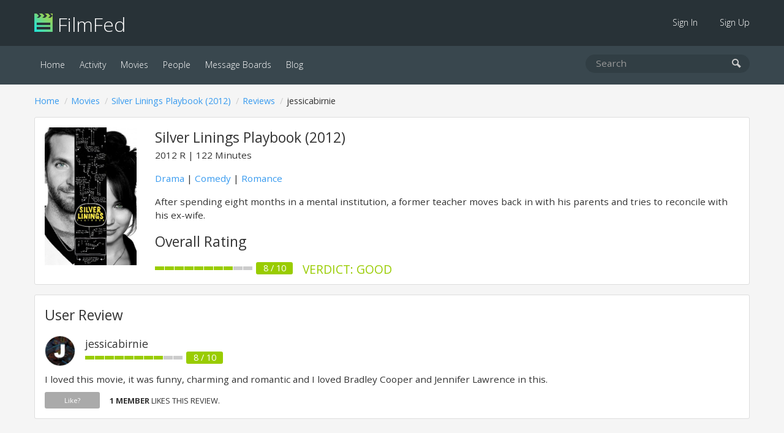

--- FILE ---
content_type: text/html; charset=UTF-8
request_url: https://filmfed.com/movies/123vut9lleb-silver-linings-playbook/reviews/2a2c01dd-0edb-4e01-86a1-159233250410
body_size: 2580
content:
<!DOCTYPE html>
<html lang="en">

<head>
            <title>Silver Linings Playbook (2012) - Rated &amp; Reviewed By jessicabirnie | FilmFed</title>
    
            <meta name="description" content="Rating: 8 out of 10 - Review: I loved this movie, it was funny, charming and romantic and I loved Bradley Cooper and Jennifer Lawrence in this.">
    
    <link rel="icon" type="image/png" href="/assets/images/favicon.png">

    <link href="/assets/css/all.css?id=48e1c4eb2f3a9ac9dfde" rel="stylesheet">

    

    <link rel="alternate" type="application/atom+xml" href="https://filmfed.com/blog/feed" title="FilmFed.com Blog Posts">

    <meta name="viewport" content="width=device-width, initial-scale=1.0, maximum-scale=5.0">
    <link rel="apple-touch-icon" href="https://cloud.filmfed.com/filmfed-logo-small.png">
    <meta name="apple-mobile-web-app-title" content="FilmFed">

    
    <meta property="fb:app_id" content="585488161495039">
    <meta property="og:site_name" content="FilmFed">

    <script src="https://js.sentry-cdn.com/fb633c398d451ca8b4a0fb1eec792ba9.min.js" crossorigin="anonymous"></script>

    <script async defer data-domain="filmfed.com" src="https://cloud.filmfed.com/js/script.js"></script>

    <meta property="og:url" content="https://filmfed.com/movies/123vut9lleb-silver-linings-playbook/reviews/2a2c01dd-0edb-4e01-86a1-159233250410">
<meta property="og:type" content="video.movie">
<meta property="og:title" content="Silver Linings Playbook (2012) - Rated &amp; Reviewed By jessicabirnie">
<meta property="og:description" content="Rating: 8 out of 10 - Review: I loved this movie, it was funny, charming and romantic and I loved Bradley Cooper and Jennifer Lawrence in this.">
    <meta property="og:image" content="https://cloud.filmfed.com/movies/images/m_e8102c79-f34e-4b58-8325-cba036e6cd44.jpg">
    <meta property="og:image:width" content="1280">
    <meta property="og:image:height" content="720">

<meta name="twitter:card" content="summary_large_image">
<meta name="twitter:site" content="@FilmFed">
<meta name="twitter:title" content="Silver Linings Playbook (2012) - Rated &amp; Reviewed By jessicabirnie">
<meta name="twitter:description" content="Rating: 8 out of 10 - Review: I loved this movie, it was funny, charming and romantic and I loved Bradley Cooper and Jennifer Lawrence in this.">
    <meta name="twitter:image" content="https://cloud.filmfed.com/movies/images/m_e8102c79-f34e-4b58-8325-cba036e6cd44.jpg">

</head>

<body data-url="https://filmfed.com/movies/123vut9lleb-silver-linings-playbook/reviews/2a2c01dd-0edb-4e01-86a1-159233250410">
                
    <div class="outer-container" id="slide-panel">

        <nav class="sub">
            <div class="container">
                <div class="logo"><a href="/"><img src="/assets/images/filmfed-logo.png" alt="FilmFed"> FilmFed</a></div>

                <div class="items">
                    <ul>
                                                    <li class=""><a href="https://filmfed.com/sign-in">Sign In</a></li>
                            <li class=""><a href="https://filmfed.com/sign-up">Sign Up</a></li>
                                            </ul>
                    <button class="slideout-toggle" aria-label="mobie menu"><span class="icon-menu3"></span></button>
                </div>
            </div>
        </nav>

        <nav class="main">
            <div class="container">
                <div class="items">
                    <ul>

                        

                        <li class="active"><a href="https://filmfed.com">Home</a></li>

                        <li class=""><a href="https://filmfed.com/activity">Activity</a></li>

                        <li class="active"><a href="https://filmfed.com/movies">Movies</a></li>
                        <li class=""><a href="https://filmfed.com/people">People</a></li>

                        
                        <li class=""><a href="https://filmfed.com/message-boards">Message Boards</a></li>
                        <li class=""><a href="https://filmfed.com/blog">Blog</a></li>
                    </ul>
                </div>

                <div class="search">
    <form action="/search" method="get">
        <input name="query" type="search" placeholder="Search" aria-label="search movies, people, or users" value="">
        <button type="submit" aria-label="submit search"><span class="icon-search"></span></button>
    </form>
</div>

            </div>
        </nav>

        
<div id="item" class="item opinion" data-uuid="413c96cb-9bad-445e-ab91-a2fe9929791a" data-slug="123vut9lleb-silver-linings-playbook">

    <div class="container">
        <ol class="breadcrumb "><li><a href="/">Home</a></li><li><a href="/movies">Movies</a></li><li><a href="https://filmfed.com/movies/123vut9lleb-silver-linings-playbook">Silver Linings Playbook (2012)</a></li><li><a href="https://filmfed.com/movies/123vut9lleb-silver-linings-playbook/reviews/">Reviews</a></li><li>jessicabirnie</li></ol>

        <div class="panel small-view">
    <div class="poster">
        <a href="https://filmfed.com/movies/123vut9lleb-silver-linings-playbook" title="Silver Linings Playbook (2012)"><img src="https://cloud.filmfed.com/movies/posters/s_134ed276-47bc-4486-a9eb-ea936e6b8a2a.jpg" alt="Silver Linings Playbook (2012)"></a>
    </div>

    <div class="content">
        <h1 class="no-margin-bottom"><a href="https://filmfed.com/movies/123vut9lleb-silver-linings-playbook" title="Silver Linings Playbook (2012)">Silver Linings Playbook (2012)</a></h1>
        <div class="details">
                            2012
            
                            <span>R</span>
            
                            <span>122 Minutes</span>
                    </div>

        <p class="genres"><a href="/movies/genres/drama">Drama</a> | <a href="/movies/genres/comedy">Comedy</a> | <a href="/movies/genres/romance">Romance</a></p>
        <p class="synopsis">After spending eight months in a mental institution, a former teacher moves back in with his parents and tries to reconcile with his ex-wife.</p>

        <h2>Overall Rating</h2>
        <div class="opinion-rating-container medium">
        
            
            
                
                                        <ul class="rating-bar">
                    
                        
                                                                                                <li class="bar light-green"></li>
                                                            
                        
                                                                                                <li class="bar light-green"></li>
                                                            
                        
                                                                                                <li class="bar light-green"></li>
                                                            
                        
                                                                                                <li class="bar light-green"></li>
                                                            
                        
                                                                                                <li class="bar light-green"></li>
                                                            
                        
                                                                                                <li class="bar light-green"></li>
                                                            
                        
                                                                                                <li class="bar light-green"></li>
                                                            
                        
                                                                                                <li class="bar light-green"></li>
                                                            
                        
                                                                                                <li class="bar"></li>
                                                            
                        
                                                                                                <li class="bar"></li>
                                                            
                        
                    </ul>

            
                
                                    <div class="rating-summary light-green">8 / 10</div>
                
                
                                    <div class="verdict light-green">Verdict: Good</div>
                
        </div>
    </div>
</div>

        
        <div class="panel item-review-container">
            <h2>User Review</h2>

            <ul class="reviews-list">
                                    <li class="full">
        <div class="full review-container">

            
            <div class="header">
                <div class="left">
                    <a href="https://filmfed.com/users/jessicabirnie" title="jessicabirnie"><img src="https://cloud.filmfed.com/defaults/user-avatar/s_j_default_avatar.jpg" class="circle border" alt="jessicabirnie"></a>
                </div>

                <div class="right">
                    <h3><a href="https://filmfed.com/users/jessicabirnie" title="jessicabirnie">jessicabirnie</a></h3>

                    <div class="opinion-rating-container medium">
        
            
            
                
                                        <ul class="rating-bar">
                    
                        
                                                                                                <li class="bar light-green"></li>
                                                            
                        
                                                                                                <li class="bar light-green"></li>
                                                            
                        
                                                                                                <li class="bar light-green"></li>
                                                            
                        
                                                                                                <li class="bar light-green"></li>
                                                            
                        
                                                                                                <li class="bar light-green"></li>
                                                            
                        
                                                                                                <li class="bar light-green"></li>
                                                            
                        
                                                                                                <li class="bar light-green"></li>
                                                            
                        
                                                                                                <li class="bar light-green"></li>
                                                            
                        
                                                                                                <li class="bar"></li>
                                                            
                        
                                                                                                <li class="bar"></li>
                                                            
                        
                    </ul>

            
                
                                    <div class="rating-summary light-green">8 / 10</div>
                
                
                
        </div>
                </div>
            </div>

                            <div class="review">I loved this movie, it was funny, charming and romantic and I loved Bradley Cooper and Jennifer Lawrence in this.</div>
            
            
                            <div class="like-container">
            <button id="opinion-like-button" class="button x-small" data-opinion="2a2c01dd-0edb-4e01-86a1-159233250410">Like?</button>
    
            <div id="opinion-like-text" class="opinion-like-text"><strong>1 member</strong> likes this review.</div>
    </div>
                    </div>
    </li>
                            </ul>
        </div>

    </div>
</div>


        <div class="footer-ad">
            <div class="container">
                                                                </div>
        </div>

    </div>

    <div class="footer">
        <div class="container">
            <div class="left">
                <a class="social-link instagram" href="https://www.instagram.com/filmfed/" title="Follow @FilmFed  on Instagram" target="_blank" rel="noopener"><i class="fab fa-instagram" aria-hidden="true"></i></a>
                <a class="social-link twitter" href="https://twitter.com/filmfedcom" title="Follow @FilmFedCom  on Twitter" target="_blank" rel="noopener"><i class="fab fa-twitter" aria-hidden="true"></i></a>
                <a class="social-link facebook" href="https://www.facebook.com/filmfed/" title="Follow FilmFed on Facebook" target="_blank" rel="noopener"><i class="fab fa-facebook-f" aria-hidden="true"></i></a>
            </div>

            <div class="center">
                <ul>

                    

                    <li class="active"><a href="https://filmfed.com">Home</a></li>

                    <li class=""><a href="https://filmfed.com/activity">Activity</a></li>

                    <li class="active"><a href="https://filmfed.com/movies">Movies</a></li>
                    <li class=""><a href="https://filmfed.com/people">People</a></li>

                    
                    <li class=""><a href="https://filmfed.com/message-boards">Message Boards</a></li>
                    <li class=""><a href="https://filmfed.com/blog">Blog</a></li>

                    <li class=""><a href="https://filmfed.com/about">About</a></li>
                    <li class=""><a href="https://filmfed.com/contact">Contact</a></li>

                    <li class=""><a href="https://filmfed.com/privacy-policy">Privacy Policy</a></li>
                    <li class=""><a href="https://filmfed.com/terms-of-service">Terms of Service</a></li>
                </ul>
            </div>

            <div class="right">
                &copy; 2026 Collective Core LLC. All rights reserved.<br>
                Film data provided by <a href="https://www.themoviedb.org" rel="noopener">TMDb</a>.
            </div>
        </div>
    </div>

    <div id="slide-menu" class="mobile-menu">
        <nav>
            <div class="logo"><a href="/"><img src="/assets/images/filmfed-logo.png" alt="FilmFed"> FilmFed</a></div>

            <ul>
                

                <li class="active"><a href="https://filmfed.com">Home</a></li>

                <li class=""><a href="https://filmfed.com/activity">Activity</a></li>

                <li class="active"><a href="https://filmfed.com/movies">Movies</a></li>
                <li class=""><a href="https://filmfed.com/people">People</a></li>

                
                <li class=""><a href="https://filmfed.com/message-boards">Message Boards</a></li>
                <li class=""><a href="https://filmfed.com/blog">Blog</a></li>

                                    <li class=""><a href="https://filmfed.com/sign-in">Sign In</a></li>
                    <li class=""><a href="https://filmfed.com/sign-up">Sign Up</a></li>
                            </ul>
        </nav>
    </div>

    <script>
        window.ajaxApiPath = 'https://filmfed.com/api/v1';
        window.jwt = '';
    </script>

    <script src="https://cdnjs.cloudflare.com/ajax/libs/modernizr/2.8.3/modernizr.min.js"></script>
    <script src="/assets/js/all.js?id=81eaa1043e9d47bd16a0"></script>

    
<script defer src="https://static.cloudflareinsights.com/beacon.min.js/vcd15cbe7772f49c399c6a5babf22c1241717689176015" integrity="sha512-ZpsOmlRQV6y907TI0dKBHq9Md29nnaEIPlkf84rnaERnq6zvWvPUqr2ft8M1aS28oN72PdrCzSjY4U6VaAw1EQ==" data-cf-beacon='{"version":"2024.11.0","token":"2f9dd2c2499f452bb128aa2fde328a68","r":1,"server_timing":{"name":{"cfCacheStatus":true,"cfEdge":true,"cfExtPri":true,"cfL4":true,"cfOrigin":true,"cfSpeedBrain":true},"location_startswith":null}}' crossorigin="anonymous"></script>
</body>

</html>


--- FILE ---
content_type: application/javascript; charset=utf-8
request_url: https://filmfed.com/assets/js/all.js?id=81eaa1043e9d47bd16a0
body_size: 49591
content:
!function(t,e){"use strict";"object"==typeof module&&"object"==typeof module.exports?module.exports=t.document?e(t,!0):function(t){if(!t.document)throw new Error("jQuery requires a window with a document");return e(t)}:e(t)}("undefined"!=typeof window?window:this,function(t,e){"use strict";var n=[],i=Object.getPrototypeOf,o=n.slice,r=n.flat?function(t){return n.flat.call(t)}:function(t){return n.concat.apply([],t)},s=n.push,a=n.indexOf,l={},u=l.toString,c=l.hasOwnProperty,d=c.toString,f=d.call(Object),p={},h=function(t){return"function"==typeof t&&"number"!=typeof t.nodeType&&"function"!=typeof t.item},m=function(t){return null!=t&&t===t.window},g=t.document,v={type:!0,src:!0,nonce:!0,noModule:!0};function y(t,e,n){var i,o,r=(n=n||g).createElement("script");if(r.text=t,e)for(i in v)(o=e[i]||e.getAttribute&&e.getAttribute(i))&&r.setAttribute(i,o);n.head.appendChild(r).parentNode.removeChild(r)}function b(t){return null==t?t+"":"object"==typeof t||"function"==typeof t?l[u.call(t)]||"object":typeof t}var x=/HTML$/i,w=function(t,e){return new w.fn.init(t,e)};function T(t){var e=!!t&&"length"in t&&t.length,n=b(t);return!h(t)&&!m(t)&&("array"===n||0===e||"number"==typeof e&&e>0&&e-1 in t)}function C(t,e){return t.nodeName&&t.nodeName.toLowerCase()===e.toLowerCase()}w.fn=w.prototype={jquery:"3.7.0",constructor:w,length:0,toArray:function(){return o.call(this)},get:function(t){return null==t?o.call(this):t<0?this[t+this.length]:this[t]},pushStack:function(t){var e=w.merge(this.constructor(),t);return e.prevObject=this,e},each:function(t){return w.each(this,t)},map:function(t){return this.pushStack(w.map(this,function(e,n){return t.call(e,n,e)}))},slice:function(){return this.pushStack(o.apply(this,arguments))},first:function(){return this.eq(0)},last:function(){return this.eq(-1)},even:function(){return this.pushStack(w.grep(this,function(t,e){return(e+1)%2}))},odd:function(){return this.pushStack(w.grep(this,function(t,e){return e%2}))},eq:function(t){var e=this.length,n=+t+(t<0?e:0);return this.pushStack(n>=0&&n<e?[this[n]]:[])},end:function(){return this.prevObject||this.constructor()},push:s,sort:n.sort,splice:n.splice},w.extend=w.fn.extend=function(){var t,e,n,i,o,r,s=arguments[0]||{},a=1,l=arguments.length,u=!1;for("boolean"==typeof s&&(u=s,s=arguments[a]||{},a++),"object"==typeof s||h(s)||(s={}),a===l&&(s=this,a--);a<l;a++)if(null!=(t=arguments[a]))for(e in t)i=t[e],"__proto__"!==e&&s!==i&&(u&&i&&(w.isPlainObject(i)||(o=Array.isArray(i)))?(n=s[e],r=o&&!Array.isArray(n)?[]:o||w.isPlainObject(n)?n:{},o=!1,s[e]=w.extend(u,r,i)):void 0!==i&&(s[e]=i));return s},w.extend({expando:"jQuery"+("3.7.0"+Math.random()).replace(/\D/g,""),isReady:!0,error:function(t){throw new Error(t)},noop:function(){},isPlainObject:function(t){var e,n;return!(!t||"[object Object]"!==u.call(t))&&(!(e=i(t))||"function"==typeof(n=c.call(e,"constructor")&&e.constructor)&&d.call(n)===f)},isEmptyObject:function(t){var e;for(e in t)return!1;return!0},globalEval:function(t,e,n){y(t,{nonce:e&&e.nonce},n)},each:function(t,e){var n,i=0;if(T(t))for(n=t.length;i<n&&!1!==e.call(t[i],i,t[i]);i++);else for(i in t)if(!1===e.call(t[i],i,t[i]))break;return t},text:function(t){var e,n="",i=0,o=t.nodeType;if(o){if(1===o||9===o||11===o)return t.textContent;if(3===o||4===o)return t.nodeValue}else for(;e=t[i++];)n+=w.text(e);return n},makeArray:function(t,e){var n=e||[];return null!=t&&(T(Object(t))?w.merge(n,"string"==typeof t?[t]:t):s.call(n,t)),n},inArray:function(t,e,n){return null==e?-1:a.call(e,t,n)},isXMLDoc:function(t){var e=t&&t.namespaceURI,n=t&&(t.ownerDocument||t).documentElement;return!x.test(e||n&&n.nodeName||"HTML")},merge:function(t,e){for(var n=+e.length,i=0,o=t.length;i<n;i++)t[o++]=e[i];return t.length=o,t},grep:function(t,e,n){for(var i=[],o=0,r=t.length,s=!n;o<r;o++)!e(t[o],o)!==s&&i.push(t[o]);return i},map:function(t,e,n){var i,o,s=0,a=[];if(T(t))for(i=t.length;s<i;s++)null!=(o=e(t[s],s,n))&&a.push(o);else for(s in t)null!=(o=e(t[s],s,n))&&a.push(o);return r(a)},guid:1,support:p}),"function"==typeof Symbol&&(w.fn[Symbol.iterator]=n[Symbol.iterator]),w.each("Boolean Number String Function Array Date RegExp Object Error Symbol".split(" "),function(t,e){l["[object "+e+"]"]=e.toLowerCase()});var _=n.pop,E=n.sort,S=n.splice,k="[\\x20\\t\\r\\n\\f]",$=new RegExp("^"+k+"+|((?:^|[^\\\\])(?:\\\\.)*)"+k+"+$","g");w.contains=function(t,e){var n=e&&e.parentNode;return t===n||!(!n||1!==n.nodeType||!(t.contains?t.contains(n):t.compareDocumentPosition&&16&t.compareDocumentPosition(n)))};var j=/([\0-\x1f\x7f]|^-?\d)|^-$|[^\x80-\uFFFF\w-]/g;function A(t,e){return e?"\0"===t?"�":t.slice(0,-1)+"\\"+t.charCodeAt(t.length-1).toString(16)+" ":"\\"+t}w.escapeSelector=function(t){return(t+"").replace(j,A)};var D=g,L=s;!function(){var e,i,r,s,l,u,d,f,h,m,g=L,v=w.expando,y=0,b=0,x=tt(),T=tt(),j=tt(),A=tt(),N=function(t,e){return t===e&&(l=!0),0},O="checked|selected|async|autofocus|autoplay|controls|defer|disabled|hidden|ismap|loop|multiple|open|readonly|required|scoped",P="(?:\\\\[\\da-fA-F]{1,6}"+k+"?|\\\\[^\\r\\n\\f]|[\\w-]|[^\0-\\x7f])+",I="\\["+k+"*("+P+")(?:"+k+"*([*^$|!~]?=)"+k+"*(?:'((?:\\\\.|[^\\\\'])*)'|\"((?:\\\\.|[^\\\\\"])*)\"|("+P+"))|)"+k+"*\\]",R=":("+P+")(?:\\((('((?:\\\\.|[^\\\\'])*)'|\"((?:\\\\.|[^\\\\\"])*)\")|((?:\\\\.|[^\\\\()[\\]]|"+I+")*)|.*)\\)|)",M=new RegExp(k+"+","g"),H=new RegExp("^"+k+"*,"+k+"*"),z=new RegExp("^"+k+"*([>+~]|"+k+")"+k+"*"),q=new RegExp(k+"|>"),W=new RegExp(R),F=new RegExp("^"+P+"$"),B={ID:new RegExp("^#("+P+")"),CLASS:new RegExp("^\\.("+P+")"),TAG:new RegExp("^("+P+"|[*])"),ATTR:new RegExp("^"+I),PSEUDO:new RegExp("^"+R),CHILD:new RegExp("^:(only|first|last|nth|nth-last)-(child|of-type)(?:\\("+k+"*(even|odd|(([+-]|)(\\d*)n|)"+k+"*(?:([+-]|)"+k+"*(\\d+)|))"+k+"*\\)|)","i"),bool:new RegExp("^(?:"+O+")$","i"),needsContext:new RegExp("^"+k+"*[>+~]|:(even|odd|eq|gt|lt|nth|first|last)(?:\\("+k+"*((?:-\\d)?\\d*)"+k+"*\\)|)(?=[^-]|$)","i")},U=/^(?:input|select|textarea|button)$/i,Y=/^h\d$/i,K=/^(?:#([\w-]+)|(\w+)|\.([\w-]+))$/,X=/[+~]/,G=new RegExp("\\\\[\\da-fA-F]{1,6}"+k+"?|\\\\([^\\r\\n\\f])","g"),Q=function(t,e){var n="0x"+t.slice(1)-65536;return e||(n<0?String.fromCharCode(n+65536):String.fromCharCode(n>>10|55296,1023&n|56320))},V=function(){lt()},J=ft(function(t){return!0===t.disabled&&C(t,"fieldset")},{dir:"parentNode",next:"legend"});try{g.apply(n=o.call(D.childNodes),D.childNodes),n[D.childNodes.length].nodeType}catch(t){g={apply:function(t,e){L.apply(t,o.call(e))},call:function(t){L.apply(t,o.call(arguments,1))}}}function Z(t,e,n,i){var o,r,s,a,l,c,d,m=e&&e.ownerDocument,y=e?e.nodeType:9;if(n=n||[],"string"!=typeof t||!t||1!==y&&9!==y&&11!==y)return n;if(!i&&(lt(e),e=e||u,f)){if(11!==y&&(l=K.exec(t)))if(o=l[1]){if(9===y){if(!(s=e.getElementById(o)))return n;if(s.id===o)return g.call(n,s),n}else if(m&&(s=m.getElementById(o))&&Z.contains(e,s)&&s.id===o)return g.call(n,s),n}else{if(l[2])return g.apply(n,e.getElementsByTagName(t)),n;if((o=l[3])&&e.getElementsByClassName)return g.apply(n,e.getElementsByClassName(o)),n}if(!(A[t+" "]||h&&h.test(t))){if(d=t,m=e,1===y&&(q.test(t)||z.test(t))){for((m=X.test(t)&&at(e.parentNode)||e)==e&&p.scope||((a=e.getAttribute("id"))?a=w.escapeSelector(a):e.setAttribute("id",a=v)),r=(c=ct(t)).length;r--;)c[r]=(a?"#"+a:":scope")+" "+dt(c[r]);d=c.join(",")}try{return g.apply(n,m.querySelectorAll(d)),n}catch(e){A(t,!0)}finally{a===v&&e.removeAttribute("id")}}}return yt(t.replace($,"$1"),e,n,i)}function tt(){var t=[];return function e(n,o){return t.push(n+" ")>i.cacheLength&&delete e[t.shift()],e[n+" "]=o}}function et(t){return t[v]=!0,t}function nt(t){var e=u.createElement("fieldset");try{return!!t(e)}catch(t){return!1}finally{e.parentNode&&e.parentNode.removeChild(e),e=null}}function it(t){return function(e){return C(e,"input")&&e.type===t}}function ot(t){return function(e){return(C(e,"input")||C(e,"button"))&&e.type===t}}function rt(t){return function(e){return"form"in e?e.parentNode&&!1===e.disabled?"label"in e?"label"in e.parentNode?e.parentNode.disabled===t:e.disabled===t:e.isDisabled===t||e.isDisabled!==!t&&J(e)===t:e.disabled===t:"label"in e&&e.disabled===t}}function st(t){return et(function(e){return e=+e,et(function(n,i){for(var o,r=t([],n.length,e),s=r.length;s--;)n[o=r[s]]&&(n[o]=!(i[o]=n[o]))})})}function at(t){return t&&void 0!==t.getElementsByTagName&&t}function lt(t){var e,n=t?t.ownerDocument||t:D;return n!=u&&9===n.nodeType&&n.documentElement?(d=(u=n).documentElement,f=!w.isXMLDoc(u),m=d.matches||d.webkitMatchesSelector||d.msMatchesSelector,D!=u&&(e=u.defaultView)&&e.top!==e&&e.addEventListener("unload",V),p.getById=nt(function(t){return d.appendChild(t).id=w.expando,!u.getElementsByName||!u.getElementsByName(w.expando).length}),p.disconnectedMatch=nt(function(t){return m.call(t,"*")}),p.scope=nt(function(){return u.querySelectorAll(":scope")}),p.cssHas=nt(function(){try{return u.querySelector(":has(*,:jqfake)"),!1}catch(t){return!0}}),p.getById?(i.filter.ID=function(t){var e=t.replace(G,Q);return function(t){return t.getAttribute("id")===e}},i.find.ID=function(t,e){if(void 0!==e.getElementById&&f){var n=e.getElementById(t);return n?[n]:[]}}):(i.filter.ID=function(t){var e=t.replace(G,Q);return function(t){var n=void 0!==t.getAttributeNode&&t.getAttributeNode("id");return n&&n.value===e}},i.find.ID=function(t,e){if(void 0!==e.getElementById&&f){var n,i,o,r=e.getElementById(t);if(r){if((n=r.getAttributeNode("id"))&&n.value===t)return[r];for(o=e.getElementsByName(t),i=0;r=o[i++];)if((n=r.getAttributeNode("id"))&&n.value===t)return[r]}return[]}}),i.find.TAG=function(t,e){return void 0!==e.getElementsByTagName?e.getElementsByTagName(t):e.querySelectorAll(t)},i.find.CLASS=function(t,e){if(void 0!==e.getElementsByClassName&&f)return e.getElementsByClassName(t)},h=[],nt(function(t){var e;d.appendChild(t).innerHTML="<a id='"+v+"' href='' disabled='disabled'></a><select id='"+v+"-\r\\' disabled='disabled'><option selected=''></option></select>",t.querySelectorAll("[selected]").length||h.push("\\["+k+"*(?:value|"+O+")"),t.querySelectorAll("[id~="+v+"-]").length||h.push("~="),t.querySelectorAll("a#"+v+"+*").length||h.push(".#.+[+~]"),t.querySelectorAll(":checked").length||h.push(":checked"),(e=u.createElement("input")).setAttribute("type","hidden"),t.appendChild(e).setAttribute("name","D"),d.appendChild(t).disabled=!0,2!==t.querySelectorAll(":disabled").length&&h.push(":enabled",":disabled"),(e=u.createElement("input")).setAttribute("name",""),t.appendChild(e),t.querySelectorAll("[name='']").length||h.push("\\["+k+"*name"+k+"*="+k+"*(?:''|\"\")")}),p.cssHas||h.push(":has"),h=h.length&&new RegExp(h.join("|")),N=function(t,e){if(t===e)return l=!0,0;var n=!t.compareDocumentPosition-!e.compareDocumentPosition;return n||(1&(n=(t.ownerDocument||t)==(e.ownerDocument||e)?t.compareDocumentPosition(e):1)||!p.sortDetached&&e.compareDocumentPosition(t)===n?t===u||t.ownerDocument==D&&Z.contains(D,t)?-1:e===u||e.ownerDocument==D&&Z.contains(D,e)?1:s?a.call(s,t)-a.call(s,e):0:4&n?-1:1)},u):u}for(e in Z.matches=function(t,e){return Z(t,null,null,e)},Z.matchesSelector=function(t,e){if(lt(t),f&&!A[e+" "]&&(!h||!h.test(e)))try{var n=m.call(t,e);if(n||p.disconnectedMatch||t.document&&11!==t.document.nodeType)return n}catch(t){A(e,!0)}return Z(e,u,null,[t]).length>0},Z.contains=function(t,e){return(t.ownerDocument||t)!=u&&lt(t),w.contains(t,e)},Z.attr=function(t,e){(t.ownerDocument||t)!=u&&lt(t);var n=i.attrHandle[e.toLowerCase()],o=n&&c.call(i.attrHandle,e.toLowerCase())?n(t,e,!f):void 0;return void 0!==o?o:t.getAttribute(e)},Z.error=function(t){throw new Error("Syntax error, unrecognized expression: "+t)},w.uniqueSort=function(t){var e,n=[],i=0,r=0;if(l=!p.sortStable,s=!p.sortStable&&o.call(t,0),E.call(t,N),l){for(;e=t[r++];)e===t[r]&&(i=n.push(r));for(;i--;)S.call(t,n[i],1)}return s=null,t},w.fn.uniqueSort=function(){return this.pushStack(w.uniqueSort(o.apply(this)))},(i=w.expr={cacheLength:50,createPseudo:et,match:B,attrHandle:{},find:{},relative:{">":{dir:"parentNode",first:!0}," ":{dir:"parentNode"},"+":{dir:"previousSibling",first:!0},"~":{dir:"previousSibling"}},preFilter:{ATTR:function(t){return t[1]=t[1].replace(G,Q),t[3]=(t[3]||t[4]||t[5]||"").replace(G,Q),"~="===t[2]&&(t[3]=" "+t[3]+" "),t.slice(0,4)},CHILD:function(t){return t[1]=t[1].toLowerCase(),"nth"===t[1].slice(0,3)?(t[3]||Z.error(t[0]),t[4]=+(t[4]?t[5]+(t[6]||1):2*("even"===t[3]||"odd"===t[3])),t[5]=+(t[7]+t[8]||"odd"===t[3])):t[3]&&Z.error(t[0]),t},PSEUDO:function(t){var e,n=!t[6]&&t[2];return B.CHILD.test(t[0])?null:(t[3]?t[2]=t[4]||t[5]||"":n&&W.test(n)&&(e=ct(n,!0))&&(e=n.indexOf(")",n.length-e)-n.length)&&(t[0]=t[0].slice(0,e),t[2]=n.slice(0,e)),t.slice(0,3))}},filter:{TAG:function(t){var e=t.replace(G,Q).toLowerCase();return"*"===t?function(){return!0}:function(t){return C(t,e)}},CLASS:function(t){var e=x[t+" "];return e||(e=new RegExp("(^|"+k+")"+t+"("+k+"|$)"))&&x(t,function(t){return e.test("string"==typeof t.className&&t.className||void 0!==t.getAttribute&&t.getAttribute("class")||"")})},ATTR:function(t,e,n){return function(i){var o=Z.attr(i,t);return null==o?"!="===e:!e||(o+="","="===e?o===n:"!="===e?o!==n:"^="===e?n&&0===o.indexOf(n):"*="===e?n&&o.indexOf(n)>-1:"$="===e?n&&o.slice(-n.length)===n:"~="===e?(" "+o.replace(M," ")+" ").indexOf(n)>-1:"|="===e&&(o===n||o.slice(0,n.length+1)===n+"-"))}},CHILD:function(t,e,n,i,o){var r="nth"!==t.slice(0,3),s="last"!==t.slice(-4),a="of-type"===e;return 1===i&&0===o?function(t){return!!t.parentNode}:function(e,n,l){var u,c,d,f,p,h=r!==s?"nextSibling":"previousSibling",m=e.parentNode,g=a&&e.nodeName.toLowerCase(),b=!l&&!a,x=!1;if(m){if(r){for(;h;){for(d=e;d=d[h];)if(a?C(d,g):1===d.nodeType)return!1;p=h="only"===t&&!p&&"nextSibling"}return!0}if(p=[s?m.firstChild:m.lastChild],s&&b){for(x=(f=(u=(c=m[v]||(m[v]={}))[t]||[])[0]===y&&u[1])&&u[2],d=f&&m.childNodes[f];d=++f&&d&&d[h]||(x=f=0)||p.pop();)if(1===d.nodeType&&++x&&d===e){c[t]=[y,f,x];break}}else if(b&&(x=f=(u=(c=e[v]||(e[v]={}))[t]||[])[0]===y&&u[1]),!1===x)for(;(d=++f&&d&&d[h]||(x=f=0)||p.pop())&&((a?!C(d,g):1!==d.nodeType)||!++x||(b&&((c=d[v]||(d[v]={}))[t]=[y,x]),d!==e)););return(x-=o)===i||x%i==0&&x/i>=0}}},PSEUDO:function(t,e){var n,o=i.pseudos[t]||i.setFilters[t.toLowerCase()]||Z.error("unsupported pseudo: "+t);return o[v]?o(e):o.length>1?(n=[t,t,"",e],i.setFilters.hasOwnProperty(t.toLowerCase())?et(function(t,n){for(var i,r=o(t,e),s=r.length;s--;)t[i=a.call(t,r[s])]=!(n[i]=r[s])}):function(t){return o(t,0,n)}):o}},pseudos:{not:et(function(t){var e=[],n=[],i=vt(t.replace($,"$1"));return i[v]?et(function(t,e,n,o){for(var r,s=i(t,null,o,[]),a=t.length;a--;)(r=s[a])&&(t[a]=!(e[a]=r))}):function(t,o,r){return e[0]=t,i(e,null,r,n),e[0]=null,!n.pop()}}),has:et(function(t){return function(e){return Z(t,e).length>0}}),contains:et(function(t){return t=t.replace(G,Q),function(e){return(e.textContent||w.text(e)).indexOf(t)>-1}}),lang:et(function(t){return F.test(t||"")||Z.error("unsupported lang: "+t),t=t.replace(G,Q).toLowerCase(),function(e){var n;do{if(n=f?e.lang:e.getAttribute("xml:lang")||e.getAttribute("lang"))return(n=n.toLowerCase())===t||0===n.indexOf(t+"-")}while((e=e.parentNode)&&1===e.nodeType);return!1}}),target:function(e){var n=t.location&&t.location.hash;return n&&n.slice(1)===e.id},root:function(t){return t===d},focus:function(t){return t===function(){try{return u.activeElement}catch(t){}}()&&u.hasFocus()&&!!(t.type||t.href||~t.tabIndex)},enabled:rt(!1),disabled:rt(!0),checked:function(t){return C(t,"input")&&!!t.checked||C(t,"option")&&!!t.selected},selected:function(t){return t.parentNode&&t.parentNode.selectedIndex,!0===t.selected},empty:function(t){for(t=t.firstChild;t;t=t.nextSibling)if(t.nodeType<6)return!1;return!0},parent:function(t){return!i.pseudos.empty(t)},header:function(t){return Y.test(t.nodeName)},input:function(t){return U.test(t.nodeName)},button:function(t){return C(t,"input")&&"button"===t.type||C(t,"button")},text:function(t){var e;return C(t,"input")&&"text"===t.type&&(null==(e=t.getAttribute("type"))||"text"===e.toLowerCase())},first:st(function(){return[0]}),last:st(function(t,e){return[e-1]}),eq:st(function(t,e,n){return[n<0?n+e:n]}),even:st(function(t,e){for(var n=0;n<e;n+=2)t.push(n);return t}),odd:st(function(t,e){for(var n=1;n<e;n+=2)t.push(n);return t}),lt:st(function(t,e,n){var i;for(i=n<0?n+e:n>e?e:n;--i>=0;)t.push(i);return t}),gt:st(function(t,e,n){for(var i=n<0?n+e:n;++i<e;)t.push(i);return t})}}).pseudos.nth=i.pseudos.eq,{radio:!0,checkbox:!0,file:!0,password:!0,image:!0})i.pseudos[e]=it(e);for(e in{submit:!0,reset:!0})i.pseudos[e]=ot(e);function ut(){}function ct(t,e){var n,o,r,s,a,l,u,c=T[t+" "];if(c)return e?0:c.slice(0);for(a=t,l=[],u=i.preFilter;a;){for(s in n&&!(o=H.exec(a))||(o&&(a=a.slice(o[0].length)||a),l.push(r=[])),n=!1,(o=z.exec(a))&&(n=o.shift(),r.push({value:n,type:o[0].replace($," ")}),a=a.slice(n.length)),i.filter)!(o=B[s].exec(a))||u[s]&&!(o=u[s](o))||(n=o.shift(),r.push({value:n,type:s,matches:o}),a=a.slice(n.length));if(!n)break}return e?a.length:a?Z.error(t):T(t,l).slice(0)}function dt(t){for(var e=0,n=t.length,i="";e<n;e++)i+=t[e].value;return i}function ft(t,e,n){var i=e.dir,o=e.next,r=o||i,s=n&&"parentNode"===r,a=b++;return e.first?function(e,n,o){for(;e=e[i];)if(1===e.nodeType||s)return t(e,n,o);return!1}:function(e,n,l){var u,c,d=[y,a];if(l){for(;e=e[i];)if((1===e.nodeType||s)&&t(e,n,l))return!0}else for(;e=e[i];)if(1===e.nodeType||s)if(c=e[v]||(e[v]={}),o&&C(e,o))e=e[i]||e;else{if((u=c[r])&&u[0]===y&&u[1]===a)return d[2]=u[2];if(c[r]=d,d[2]=t(e,n,l))return!0}return!1}}function pt(t){return t.length>1?function(e,n,i){for(var o=t.length;o--;)if(!t[o](e,n,i))return!1;return!0}:t[0]}function ht(t,e,n,i,o){for(var r,s=[],a=0,l=t.length,u=null!=e;a<l;a++)(r=t[a])&&(n&&!n(r,i,o)||(s.push(r),u&&e.push(a)));return s}function mt(t,e,n,i,o,r){return i&&!i[v]&&(i=mt(i)),o&&!o[v]&&(o=mt(o,r)),et(function(r,s,l,u){var c,d,f,p,h=[],m=[],v=s.length,y=r||function(t,e,n){for(var i=0,o=e.length;i<o;i++)Z(t,e[i],n);return n}(e||"*",l.nodeType?[l]:l,[]),b=!t||!r&&e?y:ht(y,h,t,l,u);if(n?n(b,p=o||(r?t:v||i)?[]:s,l,u):p=b,i)for(c=ht(p,m),i(c,[],l,u),d=c.length;d--;)(f=c[d])&&(p[m[d]]=!(b[m[d]]=f));if(r){if(o||t){if(o){for(c=[],d=p.length;d--;)(f=p[d])&&c.push(b[d]=f);o(null,p=[],c,u)}for(d=p.length;d--;)(f=p[d])&&(c=o?a.call(r,f):h[d])>-1&&(r[c]=!(s[c]=f))}}else p=ht(p===s?p.splice(v,p.length):p),o?o(null,s,p,u):g.apply(s,p)})}function gt(t){for(var e,n,o,s=t.length,l=i.relative[t[0].type],u=l||i.relative[" "],c=l?1:0,d=ft(function(t){return t===e},u,!0),f=ft(function(t){return a.call(e,t)>-1},u,!0),p=[function(t,n,i){var o=!l&&(i||n!=r)||((e=n).nodeType?d(t,n,i):f(t,n,i));return e=null,o}];c<s;c++)if(n=i.relative[t[c].type])p=[ft(pt(p),n)];else{if((n=i.filter[t[c].type].apply(null,t[c].matches))[v]){for(o=++c;o<s&&!i.relative[t[o].type];o++);return mt(c>1&&pt(p),c>1&&dt(t.slice(0,c-1).concat({value:" "===t[c-2].type?"*":""})).replace($,"$1"),n,c<o&&gt(t.slice(c,o)),o<s&&gt(t=t.slice(o)),o<s&&dt(t))}p.push(n)}return pt(p)}function vt(t,e){var n,o=[],s=[],a=j[t+" "];if(!a){for(e||(e=ct(t)),n=e.length;n--;)(a=gt(e[n]))[v]?o.push(a):s.push(a);(a=j(t,function(t,e){var n=e.length>0,o=t.length>0,s=function(s,a,l,c,d){var p,h,m,v=0,b="0",x=s&&[],T=[],C=r,E=s||o&&i.find.TAG("*",d),S=y+=null==C?1:Math.random()||.1,k=E.length;for(d&&(r=a==u||a||d);b!==k&&null!=(p=E[b]);b++){if(o&&p){for(h=0,a||p.ownerDocument==u||(lt(p),l=!f);m=t[h++];)if(m(p,a||u,l)){g.call(c,p);break}d&&(y=S)}n&&((p=!m&&p)&&v--,s&&x.push(p))}if(v+=b,n&&b!==v){for(h=0;m=e[h++];)m(x,T,a,l);if(s){if(v>0)for(;b--;)x[b]||T[b]||(T[b]=_.call(c));T=ht(T)}g.apply(c,T),d&&!s&&T.length>0&&v+e.length>1&&w.uniqueSort(c)}return d&&(y=S,r=C),x};return n?et(s):s}(s,o))).selector=t}return a}function yt(t,e,n,o){var r,s,a,l,u,c="function"==typeof t&&t,d=!o&&ct(t=c.selector||t);if(n=n||[],1===d.length){if((s=d[0]=d[0].slice(0)).length>2&&"ID"===(a=s[0]).type&&9===e.nodeType&&f&&i.relative[s[1].type]){if(!(e=(i.find.ID(a.matches[0].replace(G,Q),e)||[])[0]))return n;c&&(e=e.parentNode),t=t.slice(s.shift().value.length)}for(r=B.needsContext.test(t)?0:s.length;r--&&(a=s[r],!i.relative[l=a.type]);)if((u=i.find[l])&&(o=u(a.matches[0].replace(G,Q),X.test(s[0].type)&&at(e.parentNode)||e))){if(s.splice(r,1),!(t=o.length&&dt(s)))return g.apply(n,o),n;break}}return(c||vt(t,d))(o,e,!f,n,!e||X.test(t)&&at(e.parentNode)||e),n}ut.prototype=i.filters=i.pseudos,i.setFilters=new ut,p.sortStable=v.split("").sort(N).join("")===v,lt(),p.sortDetached=nt(function(t){return 1&t.compareDocumentPosition(u.createElement("fieldset"))}),w.find=Z,w.expr[":"]=w.expr.pseudos,w.unique=w.uniqueSort,Z.compile=vt,Z.select=yt,Z.setDocument=lt,Z.escape=w.escapeSelector,Z.getText=w.text,Z.isXML=w.isXMLDoc,Z.selectors=w.expr,Z.support=w.support,Z.uniqueSort=w.uniqueSort}();var N=function(t,e,n){for(var i=[],o=void 0!==n;(t=t[e])&&9!==t.nodeType;)if(1===t.nodeType){if(o&&w(t).is(n))break;i.push(t)}return i},O=function(t,e){for(var n=[];t;t=t.nextSibling)1===t.nodeType&&t!==e&&n.push(t);return n},P=w.expr.match.needsContext,I=/^<([a-z][^\/\0>:\x20\t\r\n\f]*)[\x20\t\r\n\f]*\/?>(?:<\/\1>|)$/i;function R(t,e,n){return h(e)?w.grep(t,function(t,i){return!!e.call(t,i,t)!==n}):e.nodeType?w.grep(t,function(t){return t===e!==n}):"string"!=typeof e?w.grep(t,function(t){return a.call(e,t)>-1!==n}):w.filter(e,t,n)}w.filter=function(t,e,n){var i=e[0];return n&&(t=":not("+t+")"),1===e.length&&1===i.nodeType?w.find.matchesSelector(i,t)?[i]:[]:w.find.matches(t,w.grep(e,function(t){return 1===t.nodeType}))},w.fn.extend({find:function(t){var e,n,i=this.length,o=this;if("string"!=typeof t)return this.pushStack(w(t).filter(function(){for(e=0;e<i;e++)if(w.contains(o[e],this))return!0}));for(n=this.pushStack([]),e=0;e<i;e++)w.find(t,o[e],n);return i>1?w.uniqueSort(n):n},filter:function(t){return this.pushStack(R(this,t||[],!1))},not:function(t){return this.pushStack(R(this,t||[],!0))},is:function(t){return!!R(this,"string"==typeof t&&P.test(t)?w(t):t||[],!1).length}});var M,H=/^(?:\s*(<[\w\W]+>)[^>]*|#([\w-]+))$/;(w.fn.init=function(t,e,n){var i,o;if(!t)return this;if(n=n||M,"string"==typeof t){if(!(i="<"===t[0]&&">"===t[t.length-1]&&t.length>=3?[null,t,null]:H.exec(t))||!i[1]&&e)return!e||e.jquery?(e||n).find(t):this.constructor(e).find(t);if(i[1]){if(e=e instanceof w?e[0]:e,w.merge(this,w.parseHTML(i[1],e&&e.nodeType?e.ownerDocument||e:g,!0)),I.test(i[1])&&w.isPlainObject(e))for(i in e)h(this[i])?this[i](e[i]):this.attr(i,e[i]);return this}return(o=g.getElementById(i[2]))&&(this[0]=o,this.length=1),this}return t.nodeType?(this[0]=t,this.length=1,this):h(t)?void 0!==n.ready?n.ready(t):t(w):w.makeArray(t,this)}).prototype=w.fn,M=w(g);var z=/^(?:parents|prev(?:Until|All))/,q={children:!0,contents:!0,next:!0,prev:!0};function W(t,e){for(;(t=t[e])&&1!==t.nodeType;);return t}w.fn.extend({has:function(t){var e=w(t,this),n=e.length;return this.filter(function(){for(var t=0;t<n;t++)if(w.contains(this,e[t]))return!0})},closest:function(t,e){var n,i=0,o=this.length,r=[],s="string"!=typeof t&&w(t);if(!P.test(t))for(;i<o;i++)for(n=this[i];n&&n!==e;n=n.parentNode)if(n.nodeType<11&&(s?s.index(n)>-1:1===n.nodeType&&w.find.matchesSelector(n,t))){r.push(n);break}return this.pushStack(r.length>1?w.uniqueSort(r):r)},index:function(t){return t?"string"==typeof t?a.call(w(t),this[0]):a.call(this,t.jquery?t[0]:t):this[0]&&this[0].parentNode?this.first().prevAll().length:-1},add:function(t,e){return this.pushStack(w.uniqueSort(w.merge(this.get(),w(t,e))))},addBack:function(t){return this.add(null==t?this.prevObject:this.prevObject.filter(t))}}),w.each({parent:function(t){var e=t.parentNode;return e&&11!==e.nodeType?e:null},parents:function(t){return N(t,"parentNode")},parentsUntil:function(t,e,n){return N(t,"parentNode",n)},next:function(t){return W(t,"nextSibling")},prev:function(t){return W(t,"previousSibling")},nextAll:function(t){return N(t,"nextSibling")},prevAll:function(t){return N(t,"previousSibling")},nextUntil:function(t,e,n){return N(t,"nextSibling",n)},prevUntil:function(t,e,n){return N(t,"previousSibling",n)},siblings:function(t){return O((t.parentNode||{}).firstChild,t)},children:function(t){return O(t.firstChild)},contents:function(t){return null!=t.contentDocument&&i(t.contentDocument)?t.contentDocument:(C(t,"template")&&(t=t.content||t),w.merge([],t.childNodes))}},function(t,e){w.fn[t]=function(n,i){var o=w.map(this,e,n);return"Until"!==t.slice(-5)&&(i=n),i&&"string"==typeof i&&(o=w.filter(i,o)),this.length>1&&(q[t]||w.uniqueSort(o),z.test(t)&&o.reverse()),this.pushStack(o)}});var F=/[^\x20\t\r\n\f]+/g;function B(t){return t}function U(t){throw t}function Y(t,e,n,i){var o;try{t&&h(o=t.promise)?o.call(t).done(e).fail(n):t&&h(o=t.then)?o.call(t,e,n):e.apply(void 0,[t].slice(i))}catch(t){n.apply(void 0,[t])}}w.Callbacks=function(t){t="string"==typeof t?function(t){var e={};return w.each(t.match(F)||[],function(t,n){e[n]=!0}),e}(t):w.extend({},t);var e,n,i,o,r=[],s=[],a=-1,l=function(){for(o=o||t.once,i=e=!0;s.length;a=-1)for(n=s.shift();++a<r.length;)!1===r[a].apply(n[0],n[1])&&t.stopOnFalse&&(a=r.length,n=!1);t.memory||(n=!1),e=!1,o&&(r=n?[]:"")},u={add:function(){return r&&(n&&!e&&(a=r.length-1,s.push(n)),function e(n){w.each(n,function(n,i){h(i)?t.unique&&u.has(i)||r.push(i):i&&i.length&&"string"!==b(i)&&e(i)})}(arguments),n&&!e&&l()),this},remove:function(){return w.each(arguments,function(t,e){for(var n;(n=w.inArray(e,r,n))>-1;)r.splice(n,1),n<=a&&a--}),this},has:function(t){return t?w.inArray(t,r)>-1:r.length>0},empty:function(){return r&&(r=[]),this},disable:function(){return o=s=[],r=n="",this},disabled:function(){return!r},lock:function(){return o=s=[],n||e||(r=n=""),this},locked:function(){return!!o},fireWith:function(t,n){return o||(n=[t,(n=n||[]).slice?n.slice():n],s.push(n),e||l()),this},fire:function(){return u.fireWith(this,arguments),this},fired:function(){return!!i}};return u},w.extend({Deferred:function(e){var n=[["notify","progress",w.Callbacks("memory"),w.Callbacks("memory"),2],["resolve","done",w.Callbacks("once memory"),w.Callbacks("once memory"),0,"resolved"],["reject","fail",w.Callbacks("once memory"),w.Callbacks("once memory"),1,"rejected"]],i="pending",o={state:function(){return i},always:function(){return r.done(arguments).fail(arguments),this},catch:function(t){return o.then(null,t)},pipe:function(){var t=arguments;return w.Deferred(function(e){w.each(n,function(n,i){var o=h(t[i[4]])&&t[i[4]];r[i[1]](function(){var t=o&&o.apply(this,arguments);t&&h(t.promise)?t.promise().progress(e.notify).done(e.resolve).fail(e.reject):e[i[0]+"With"](this,o?[t]:arguments)})}),t=null}).promise()},then:function(e,i,o){var r=0;function s(e,n,i,o){return function(){var a=this,l=arguments,u=function(){var t,u;if(!(e<r)){if((t=i.apply(a,l))===n.promise())throw new TypeError("Thenable self-resolution");u=t&&("object"==typeof t||"function"==typeof t)&&t.then,h(u)?o?u.call(t,s(r,n,B,o),s(r,n,U,o)):(r++,u.call(t,s(r,n,B,o),s(r,n,U,o),s(r,n,B,n.notifyWith))):(i!==B&&(a=void 0,l=[t]),(o||n.resolveWith)(a,l))}},c=o?u:function(){try{u()}catch(t){w.Deferred.exceptionHook&&w.Deferred.exceptionHook(t,c.error),e+1>=r&&(i!==U&&(a=void 0,l=[t]),n.rejectWith(a,l))}};e?c():(w.Deferred.getErrorHook?c.error=w.Deferred.getErrorHook():w.Deferred.getStackHook&&(c.error=w.Deferred.getStackHook()),t.setTimeout(c))}}return w.Deferred(function(t){n[0][3].add(s(0,t,h(o)?o:B,t.notifyWith)),n[1][3].add(s(0,t,h(e)?e:B)),n[2][3].add(s(0,t,h(i)?i:U))}).promise()},promise:function(t){return null!=t?w.extend(t,o):o}},r={};return w.each(n,function(t,e){var s=e[2],a=e[5];o[e[1]]=s.add,a&&s.add(function(){i=a},n[3-t][2].disable,n[3-t][3].disable,n[0][2].lock,n[0][3].lock),s.add(e[3].fire),r[e[0]]=function(){return r[e[0]+"With"](this===r?void 0:this,arguments),this},r[e[0]+"With"]=s.fireWith}),o.promise(r),e&&e.call(r,r),r},when:function(t){var e=arguments.length,n=e,i=Array(n),r=o.call(arguments),s=w.Deferred(),a=function(t){return function(n){i[t]=this,r[t]=arguments.length>1?o.call(arguments):n,--e||s.resolveWith(i,r)}};if(e<=1&&(Y(t,s.done(a(n)).resolve,s.reject,!e),"pending"===s.state()||h(r[n]&&r[n].then)))return s.then();for(;n--;)Y(r[n],a(n),s.reject);return s.promise()}});var K=/^(Eval|Internal|Range|Reference|Syntax|Type|URI)Error$/;w.Deferred.exceptionHook=function(e,n){t.console&&t.console.warn&&e&&K.test(e.name)&&t.console.warn("jQuery.Deferred exception: "+e.message,e.stack,n)},w.readyException=function(e){t.setTimeout(function(){throw e})};var X=w.Deferred();function G(){g.removeEventListener("DOMContentLoaded",G),t.removeEventListener("load",G),w.ready()}w.fn.ready=function(t){return X.then(t).catch(function(t){w.readyException(t)}),this},w.extend({isReady:!1,readyWait:1,ready:function(t){(!0===t?--w.readyWait:w.isReady)||(w.isReady=!0,!0!==t&&--w.readyWait>0||X.resolveWith(g,[w]))}}),w.ready.then=X.then,"complete"===g.readyState||"loading"!==g.readyState&&!g.documentElement.doScroll?t.setTimeout(w.ready):(g.addEventListener("DOMContentLoaded",G),t.addEventListener("load",G));var Q=function(t,e,n,i,o,r,s){var a=0,l=t.length,u=null==n;if("object"===b(n))for(a in o=!0,n)Q(t,e,a,n[a],!0,r,s);else if(void 0!==i&&(o=!0,h(i)||(s=!0),u&&(s?(e.call(t,i),e=null):(u=e,e=function(t,e,n){return u.call(w(t),n)})),e))for(;a<l;a++)e(t[a],n,s?i:i.call(t[a],a,e(t[a],n)));return o?t:u?e.call(t):l?e(t[0],n):r},V=/^-ms-/,J=/-([a-z])/g;function Z(t,e){return e.toUpperCase()}function tt(t){return t.replace(V,"ms-").replace(J,Z)}var et=function(t){return 1===t.nodeType||9===t.nodeType||!+t.nodeType};function nt(){this.expando=w.expando+nt.uid++}nt.uid=1,nt.prototype={cache:function(t){var e=t[this.expando];return e||(e={},et(t)&&(t.nodeType?t[this.expando]=e:Object.defineProperty(t,this.expando,{value:e,configurable:!0}))),e},set:function(t,e,n){var i,o=this.cache(t);if("string"==typeof e)o[tt(e)]=n;else for(i in e)o[tt(i)]=e[i];return o},get:function(t,e){return void 0===e?this.cache(t):t[this.expando]&&t[this.expando][tt(e)]},access:function(t,e,n){return void 0===e||e&&"string"==typeof e&&void 0===n?this.get(t,e):(this.set(t,e,n),void 0!==n?n:e)},remove:function(t,e){var n,i=t[this.expando];if(void 0!==i){if(void 0!==e){n=(e=Array.isArray(e)?e.map(tt):(e=tt(e))in i?[e]:e.match(F)||[]).length;for(;n--;)delete i[e[n]]}(void 0===e||w.isEmptyObject(i))&&(t.nodeType?t[this.expando]=void 0:delete t[this.expando])}},hasData:function(t){var e=t[this.expando];return void 0!==e&&!w.isEmptyObject(e)}};var it=new nt,ot=new nt,rt=/^(?:\{[\w\W]*\}|\[[\w\W]*\])$/,st=/[A-Z]/g;function at(t,e,n){var i;if(void 0===n&&1===t.nodeType)if(i="data-"+e.replace(st,"-$&").toLowerCase(),"string"==typeof(n=t.getAttribute(i))){try{n=function(t){return"true"===t||"false"!==t&&("null"===t?null:t===+t+""?+t:rt.test(t)?JSON.parse(t):t)}(n)}catch(t){}ot.set(t,e,n)}else n=void 0;return n}w.extend({hasData:function(t){return ot.hasData(t)||it.hasData(t)},data:function(t,e,n){return ot.access(t,e,n)},removeData:function(t,e){ot.remove(t,e)},_data:function(t,e,n){return it.access(t,e,n)},_removeData:function(t,e){it.remove(t,e)}}),w.fn.extend({data:function(t,e){var n,i,o,r=this[0],s=r&&r.attributes;if(void 0===t){if(this.length&&(o=ot.get(r),1===r.nodeType&&!it.get(r,"hasDataAttrs"))){for(n=s.length;n--;)s[n]&&0===(i=s[n].name).indexOf("data-")&&(i=tt(i.slice(5)),at(r,i,o[i]));it.set(r,"hasDataAttrs",!0)}return o}return"object"==typeof t?this.each(function(){ot.set(this,t)}):Q(this,function(e){var n;if(r&&void 0===e)return void 0!==(n=ot.get(r,t))?n:void 0!==(n=at(r,t))?n:void 0;this.each(function(){ot.set(this,t,e)})},null,e,arguments.length>1,null,!0)},removeData:function(t){return this.each(function(){ot.remove(this,t)})}}),w.extend({queue:function(t,e,n){var i;if(t)return e=(e||"fx")+"queue",i=it.get(t,e),n&&(!i||Array.isArray(n)?i=it.access(t,e,w.makeArray(n)):i.push(n)),i||[]},dequeue:function(t,e){e=e||"fx";var n=w.queue(t,e),i=n.length,o=n.shift(),r=w._queueHooks(t,e);"inprogress"===o&&(o=n.shift(),i--),o&&("fx"===e&&n.unshift("inprogress"),delete r.stop,o.call(t,function(){w.dequeue(t,e)},r)),!i&&r&&r.empty.fire()},_queueHooks:function(t,e){var n=e+"queueHooks";return it.get(t,n)||it.access(t,n,{empty:w.Callbacks("once memory").add(function(){it.remove(t,[e+"queue",n])})})}}),w.fn.extend({queue:function(t,e){var n=2;return"string"!=typeof t&&(e=t,t="fx",n--),arguments.length<n?w.queue(this[0],t):void 0===e?this:this.each(function(){var n=w.queue(this,t,e);w._queueHooks(this,t),"fx"===t&&"inprogress"!==n[0]&&w.dequeue(this,t)})},dequeue:function(t){return this.each(function(){w.dequeue(this,t)})},clearQueue:function(t){return this.queue(t||"fx",[])},promise:function(t,e){var n,i=1,o=w.Deferred(),r=this,s=this.length,a=function(){--i||o.resolveWith(r,[r])};for("string"!=typeof t&&(e=t,t=void 0),t=t||"fx";s--;)(n=it.get(r[s],t+"queueHooks"))&&n.empty&&(i++,n.empty.add(a));return a(),o.promise(e)}});var lt=/[+-]?(?:\d*\.|)\d+(?:[eE][+-]?\d+|)/.source,ut=new RegExp("^(?:([+-])=|)("+lt+")([a-z%]*)$","i"),ct=["Top","Right","Bottom","Left"],dt=g.documentElement,ft=function(t){return w.contains(t.ownerDocument,t)},pt={composed:!0};dt.getRootNode&&(ft=function(t){return w.contains(t.ownerDocument,t)||t.getRootNode(pt)===t.ownerDocument});var ht=function(t,e){return"none"===(t=e||t).style.display||""===t.style.display&&ft(t)&&"none"===w.css(t,"display")};function mt(t,e,n,i){var o,r,s=20,a=i?function(){return i.cur()}:function(){return w.css(t,e,"")},l=a(),u=n&&n[3]||(w.cssNumber[e]?"":"px"),c=t.nodeType&&(w.cssNumber[e]||"px"!==u&&+l)&&ut.exec(w.css(t,e));if(c&&c[3]!==u){for(l/=2,u=u||c[3],c=+l||1;s--;)w.style(t,e,c+u),(1-r)*(1-(r=a()/l||.5))<=0&&(s=0),c/=r;c*=2,w.style(t,e,c+u),n=n||[]}return n&&(c=+c||+l||0,o=n[1]?c+(n[1]+1)*n[2]:+n[2],i&&(i.unit=u,i.start=c,i.end=o)),o}var gt={};function vt(t){var e,n=t.ownerDocument,i=t.nodeName,o=gt[i];return o||(e=n.body.appendChild(n.createElement(i)),o=w.css(e,"display"),e.parentNode.removeChild(e),"none"===o&&(o="block"),gt[i]=o,o)}function yt(t,e){for(var n,i,o=[],r=0,s=t.length;r<s;r++)(i=t[r]).style&&(n=i.style.display,e?("none"===n&&(o[r]=it.get(i,"display")||null,o[r]||(i.style.display="")),""===i.style.display&&ht(i)&&(o[r]=vt(i))):"none"!==n&&(o[r]="none",it.set(i,"display",n)));for(r=0;r<s;r++)null!=o[r]&&(t[r].style.display=o[r]);return t}w.fn.extend({show:function(){return yt(this,!0)},hide:function(){return yt(this)},toggle:function(t){return"boolean"==typeof t?t?this.show():this.hide():this.each(function(){ht(this)?w(this).show():w(this).hide()})}});var bt,xt,wt=/^(?:checkbox|radio)$/i,Tt=/<([a-z][^\/\0>\x20\t\r\n\f]*)/i,Ct=/^$|^module$|\/(?:java|ecma)script/i;bt=g.createDocumentFragment().appendChild(g.createElement("div")),(xt=g.createElement("input")).setAttribute("type","radio"),xt.setAttribute("checked","checked"),xt.setAttribute("name","t"),bt.appendChild(xt),p.checkClone=bt.cloneNode(!0).cloneNode(!0).lastChild.checked,bt.innerHTML="<textarea>x</textarea>",p.noCloneChecked=!!bt.cloneNode(!0).lastChild.defaultValue,bt.innerHTML="<option></option>",p.option=!!bt.lastChild;var _t={thead:[1,"<table>","</table>"],col:[2,"<table><colgroup>","</colgroup></table>"],tr:[2,"<table><tbody>","</tbody></table>"],td:[3,"<table><tbody><tr>","</tr></tbody></table>"],_default:[0,"",""]};function Et(t,e){var n;return n=void 0!==t.getElementsByTagName?t.getElementsByTagName(e||"*"):void 0!==t.querySelectorAll?t.querySelectorAll(e||"*"):[],void 0===e||e&&C(t,e)?w.merge([t],n):n}function St(t,e){for(var n=0,i=t.length;n<i;n++)it.set(t[n],"globalEval",!e||it.get(e[n],"globalEval"))}_t.tbody=_t.tfoot=_t.colgroup=_t.caption=_t.thead,_t.th=_t.td,p.option||(_t.optgroup=_t.option=[1,"<select multiple='multiple'>","</select>"]);var kt=/<|&#?\w+;/;function $t(t,e,n,i,o){for(var r,s,a,l,u,c,d=e.createDocumentFragment(),f=[],p=0,h=t.length;p<h;p++)if((r=t[p])||0===r)if("object"===b(r))w.merge(f,r.nodeType?[r]:r);else if(kt.test(r)){for(s=s||d.appendChild(e.createElement("div")),a=(Tt.exec(r)||["",""])[1].toLowerCase(),l=_t[a]||_t._default,s.innerHTML=l[1]+w.htmlPrefilter(r)+l[2],c=l[0];c--;)s=s.lastChild;w.merge(f,s.childNodes),(s=d.firstChild).textContent=""}else f.push(e.createTextNode(r));for(d.textContent="",p=0;r=f[p++];)if(i&&w.inArray(r,i)>-1)o&&o.push(r);else if(u=ft(r),s=Et(d.appendChild(r),"script"),u&&St(s),n)for(c=0;r=s[c++];)Ct.test(r.type||"")&&n.push(r);return d}var jt=/^([^.]*)(?:\.(.+)|)/;function At(){return!0}function Dt(){return!1}function Lt(t,e,n,i,o,r){var s,a;if("object"==typeof e){for(a in"string"!=typeof n&&(i=i||n,n=void 0),e)Lt(t,a,n,i,e[a],r);return t}if(null==i&&null==o?(o=n,i=n=void 0):null==o&&("string"==typeof n?(o=i,i=void 0):(o=i,i=n,n=void 0)),!1===o)o=Dt;else if(!o)return t;return 1===r&&(s=o,(o=function(t){return w().off(t),s.apply(this,arguments)}).guid=s.guid||(s.guid=w.guid++)),t.each(function(){w.event.add(this,e,o,i,n)})}function Nt(t,e,n){n?(it.set(t,e,!1),w.event.add(t,e,{namespace:!1,handler:function(t){var n,i=it.get(this,e);if(1&t.isTrigger&&this[e]){if(i)(w.event.special[e]||{}).delegateType&&t.stopPropagation();else if(i=o.call(arguments),it.set(this,e,i),this[e](),n=it.get(this,e),it.set(this,e,!1),i!==n)return t.stopImmediatePropagation(),t.preventDefault(),n}else i&&(it.set(this,e,w.event.trigger(i[0],i.slice(1),this)),t.stopPropagation(),t.isImmediatePropagationStopped=At)}})):void 0===it.get(t,e)&&w.event.add(t,e,At)}w.event={global:{},add:function(t,e,n,i,o){var r,s,a,l,u,c,d,f,p,h,m,g=it.get(t);if(et(t))for(n.handler&&(n=(r=n).handler,o=r.selector),o&&w.find.matchesSelector(dt,o),n.guid||(n.guid=w.guid++),(l=g.events)||(l=g.events=Object.create(null)),(s=g.handle)||(s=g.handle=function(e){return void 0!==w&&w.event.triggered!==e.type?w.event.dispatch.apply(t,arguments):void 0}),u=(e=(e||"").match(F)||[""]).length;u--;)p=m=(a=jt.exec(e[u])||[])[1],h=(a[2]||"").split(".").sort(),p&&(d=w.event.special[p]||{},p=(o?d.delegateType:d.bindType)||p,d=w.event.special[p]||{},c=w.extend({type:p,origType:m,data:i,handler:n,guid:n.guid,selector:o,needsContext:o&&w.expr.match.needsContext.test(o),namespace:h.join(".")},r),(f=l[p])||((f=l[p]=[]).delegateCount=0,d.setup&&!1!==d.setup.call(t,i,h,s)||t.addEventListener&&t.addEventListener(p,s)),d.add&&(d.add.call(t,c),c.handler.guid||(c.handler.guid=n.guid)),o?f.splice(f.delegateCount++,0,c):f.push(c),w.event.global[p]=!0)},remove:function(t,e,n,i,o){var r,s,a,l,u,c,d,f,p,h,m,g=it.hasData(t)&&it.get(t);if(g&&(l=g.events)){for(u=(e=(e||"").match(F)||[""]).length;u--;)if(p=m=(a=jt.exec(e[u])||[])[1],h=(a[2]||"").split(".").sort(),p){for(d=w.event.special[p]||{},f=l[p=(i?d.delegateType:d.bindType)||p]||[],a=a[2]&&new RegExp("(^|\\.)"+h.join("\\.(?:.*\\.|)")+"(\\.|$)"),s=r=f.length;r--;)c=f[r],!o&&m!==c.origType||n&&n.guid!==c.guid||a&&!a.test(c.namespace)||i&&i!==c.selector&&("**"!==i||!c.selector)||(f.splice(r,1),c.selector&&f.delegateCount--,d.remove&&d.remove.call(t,c));s&&!f.length&&(d.teardown&&!1!==d.teardown.call(t,h,g.handle)||w.removeEvent(t,p,g.handle),delete l[p])}else for(p in l)w.event.remove(t,p+e[u],n,i,!0);w.isEmptyObject(l)&&it.remove(t,"handle events")}},dispatch:function(t){var e,n,i,o,r,s,a=new Array(arguments.length),l=w.event.fix(t),u=(it.get(this,"events")||Object.create(null))[l.type]||[],c=w.event.special[l.type]||{};for(a[0]=l,e=1;e<arguments.length;e++)a[e]=arguments[e];if(l.delegateTarget=this,!c.preDispatch||!1!==c.preDispatch.call(this,l)){for(s=w.event.handlers.call(this,l,u),e=0;(o=s[e++])&&!l.isPropagationStopped();)for(l.currentTarget=o.elem,n=0;(r=o.handlers[n++])&&!l.isImmediatePropagationStopped();)l.rnamespace&&!1!==r.namespace&&!l.rnamespace.test(r.namespace)||(l.handleObj=r,l.data=r.data,void 0!==(i=((w.event.special[r.origType]||{}).handle||r.handler).apply(o.elem,a))&&!1===(l.result=i)&&(l.preventDefault(),l.stopPropagation()));return c.postDispatch&&c.postDispatch.call(this,l),l.result}},handlers:function(t,e){var n,i,o,r,s,a=[],l=e.delegateCount,u=t.target;if(l&&u.nodeType&&!("click"===t.type&&t.button>=1))for(;u!==this;u=u.parentNode||this)if(1===u.nodeType&&("click"!==t.type||!0!==u.disabled)){for(r=[],s={},n=0;n<l;n++)void 0===s[o=(i=e[n]).selector+" "]&&(s[o]=i.needsContext?w(o,this).index(u)>-1:w.find(o,this,null,[u]).length),s[o]&&r.push(i);r.length&&a.push({elem:u,handlers:r})}return u=this,l<e.length&&a.push({elem:u,handlers:e.slice(l)}),a},addProp:function(t,e){Object.defineProperty(w.Event.prototype,t,{enumerable:!0,configurable:!0,get:h(e)?function(){if(this.originalEvent)return e(this.originalEvent)}:function(){if(this.originalEvent)return this.originalEvent[t]},set:function(e){Object.defineProperty(this,t,{enumerable:!0,configurable:!0,writable:!0,value:e})}})},fix:function(t){return t[w.expando]?t:new w.Event(t)},special:{load:{noBubble:!0},click:{setup:function(t){var e=this||t;return wt.test(e.type)&&e.click&&C(e,"input")&&Nt(e,"click",!0),!1},trigger:function(t){var e=this||t;return wt.test(e.type)&&e.click&&C(e,"input")&&Nt(e,"click"),!0},_default:function(t){var e=t.target;return wt.test(e.type)&&e.click&&C(e,"input")&&it.get(e,"click")||C(e,"a")}},beforeunload:{postDispatch:function(t){void 0!==t.result&&t.originalEvent&&(t.originalEvent.returnValue=t.result)}}}},w.removeEvent=function(t,e,n){t.removeEventListener&&t.removeEventListener(e,n)},w.Event=function(t,e){if(!(this instanceof w.Event))return new w.Event(t,e);t&&t.type?(this.originalEvent=t,this.type=t.type,this.isDefaultPrevented=t.defaultPrevented||void 0===t.defaultPrevented&&!1===t.returnValue?At:Dt,this.target=t.target&&3===t.target.nodeType?t.target.parentNode:t.target,this.currentTarget=t.currentTarget,this.relatedTarget=t.relatedTarget):this.type=t,e&&w.extend(this,e),this.timeStamp=t&&t.timeStamp||Date.now(),this[w.expando]=!0},w.Event.prototype={constructor:w.Event,isDefaultPrevented:Dt,isPropagationStopped:Dt,isImmediatePropagationStopped:Dt,isSimulated:!1,preventDefault:function(){var t=this.originalEvent;this.isDefaultPrevented=At,t&&!this.isSimulated&&t.preventDefault()},stopPropagation:function(){var t=this.originalEvent;this.isPropagationStopped=At,t&&!this.isSimulated&&t.stopPropagation()},stopImmediatePropagation:function(){var t=this.originalEvent;this.isImmediatePropagationStopped=At,t&&!this.isSimulated&&t.stopImmediatePropagation(),this.stopPropagation()}},w.each({altKey:!0,bubbles:!0,cancelable:!0,changedTouches:!0,ctrlKey:!0,detail:!0,eventPhase:!0,metaKey:!0,pageX:!0,pageY:!0,shiftKey:!0,view:!0,char:!0,code:!0,charCode:!0,key:!0,keyCode:!0,button:!0,buttons:!0,clientX:!0,clientY:!0,offsetX:!0,offsetY:!0,pointerId:!0,pointerType:!0,screenX:!0,screenY:!0,targetTouches:!0,toElement:!0,touches:!0,which:!0},w.event.addProp),w.each({focus:"focusin",blur:"focusout"},function(t,e){function n(t){if(g.documentMode){var n=it.get(this,"handle"),i=w.event.fix(t);i.type="focusin"===t.type?"focus":"blur",i.isSimulated=!0,n(t),i.target===i.currentTarget&&n(i)}else w.event.simulate(e,t.target,w.event.fix(t))}w.event.special[t]={setup:function(){var i;if(Nt(this,t,!0),!g.documentMode)return!1;(i=it.get(this,e))||this.addEventListener(e,n),it.set(this,e,(i||0)+1)},trigger:function(){return Nt(this,t),!0},teardown:function(){var t;if(!g.documentMode)return!1;(t=it.get(this,e)-1)?it.set(this,e,t):(this.removeEventListener(e,n),it.remove(this,e))},_default:function(e){return it.get(e.target,t)},delegateType:e},w.event.special[e]={setup:function(){var i=this.ownerDocument||this.document||this,o=g.documentMode?this:i,r=it.get(o,e);r||(g.documentMode?this.addEventListener(e,n):i.addEventListener(t,n,!0)),it.set(o,e,(r||0)+1)},teardown:function(){var i=this.ownerDocument||this.document||this,o=g.documentMode?this:i,r=it.get(o,e)-1;r?it.set(o,e,r):(g.documentMode?this.removeEventListener(e,n):i.removeEventListener(t,n,!0),it.remove(o,e))}}}),w.each({mouseenter:"mouseover",mouseleave:"mouseout",pointerenter:"pointerover",pointerleave:"pointerout"},function(t,e){w.event.special[t]={delegateType:e,bindType:e,handle:function(t){var n,i=t.relatedTarget,o=t.handleObj;return i&&(i===this||w.contains(this,i))||(t.type=o.origType,n=o.handler.apply(this,arguments),t.type=e),n}}}),w.fn.extend({on:function(t,e,n,i){return Lt(this,t,e,n,i)},one:function(t,e,n,i){return Lt(this,t,e,n,i,1)},off:function(t,e,n){var i,o;if(t&&t.preventDefault&&t.handleObj)return i=t.handleObj,w(t.delegateTarget).off(i.namespace?i.origType+"."+i.namespace:i.origType,i.selector,i.handler),this;if("object"==typeof t){for(o in t)this.off(o,e,t[o]);return this}return!1!==e&&"function"!=typeof e||(n=e,e=void 0),!1===n&&(n=Dt),this.each(function(){w.event.remove(this,t,n,e)})}});var Ot=/<script|<style|<link/i,Pt=/checked\s*(?:[^=]|=\s*.checked.)/i,It=/^\s*<!\[CDATA\[|\]\]>\s*$/g;function Rt(t,e){return C(t,"table")&&C(11!==e.nodeType?e:e.firstChild,"tr")&&w(t).children("tbody")[0]||t}function Mt(t){return t.type=(null!==t.getAttribute("type"))+"/"+t.type,t}function Ht(t){return"true/"===(t.type||"").slice(0,5)?t.type=t.type.slice(5):t.removeAttribute("type"),t}function zt(t,e){var n,i,o,r,s,a;if(1===e.nodeType){if(it.hasData(t)&&(a=it.get(t).events))for(o in it.remove(e,"handle events"),a)for(n=0,i=a[o].length;n<i;n++)w.event.add(e,o,a[o][n]);ot.hasData(t)&&(r=ot.access(t),s=w.extend({},r),ot.set(e,s))}}function qt(t,e,n,i){e=r(e);var o,s,a,l,u,c,d=0,f=t.length,m=f-1,g=e[0],v=h(g);if(v||f>1&&"string"==typeof g&&!p.checkClone&&Pt.test(g))return t.each(function(o){var r=t.eq(o);v&&(e[0]=g.call(this,o,r.html())),qt(r,e,n,i)});if(f&&(s=(o=$t(e,t[0].ownerDocument,!1,t,i)).firstChild,1===o.childNodes.length&&(o=s),s||i)){for(l=(a=w.map(Et(o,"script"),Mt)).length;d<f;d++)u=o,d!==m&&(u=w.clone(u,!0,!0),l&&w.merge(a,Et(u,"script"))),n.call(t[d],u,d);if(l)for(c=a[a.length-1].ownerDocument,w.map(a,Ht),d=0;d<l;d++)u=a[d],Ct.test(u.type||"")&&!it.access(u,"globalEval")&&w.contains(c,u)&&(u.src&&"module"!==(u.type||"").toLowerCase()?w._evalUrl&&!u.noModule&&w._evalUrl(u.src,{nonce:u.nonce||u.getAttribute("nonce")},c):y(u.textContent.replace(It,""),u,c))}return t}function Wt(t,e,n){for(var i,o=e?w.filter(e,t):t,r=0;null!=(i=o[r]);r++)n||1!==i.nodeType||w.cleanData(Et(i)),i.parentNode&&(n&&ft(i)&&St(Et(i,"script")),i.parentNode.removeChild(i));return t}w.extend({htmlPrefilter:function(t){return t},clone:function(t,e,n){var i,o,r,s,a,l,u,c=t.cloneNode(!0),d=ft(t);if(!(p.noCloneChecked||1!==t.nodeType&&11!==t.nodeType||w.isXMLDoc(t)))for(s=Et(c),i=0,o=(r=Et(t)).length;i<o;i++)a=r[i],l=s[i],u=void 0,"input"===(u=l.nodeName.toLowerCase())&&wt.test(a.type)?l.checked=a.checked:"input"!==u&&"textarea"!==u||(l.defaultValue=a.defaultValue);if(e)if(n)for(r=r||Et(t),s=s||Et(c),i=0,o=r.length;i<o;i++)zt(r[i],s[i]);else zt(t,c);return(s=Et(c,"script")).length>0&&St(s,!d&&Et(t,"script")),c},cleanData:function(t){for(var e,n,i,o=w.event.special,r=0;void 0!==(n=t[r]);r++)if(et(n)){if(e=n[it.expando]){if(e.events)for(i in e.events)o[i]?w.event.remove(n,i):w.removeEvent(n,i,e.handle);n[it.expando]=void 0}n[ot.expando]&&(n[ot.expando]=void 0)}}}),w.fn.extend({detach:function(t){return Wt(this,t,!0)},remove:function(t){return Wt(this,t)},text:function(t){return Q(this,function(t){return void 0===t?w.text(this):this.empty().each(function(){1!==this.nodeType&&11!==this.nodeType&&9!==this.nodeType||(this.textContent=t)})},null,t,arguments.length)},append:function(){return qt(this,arguments,function(t){1!==this.nodeType&&11!==this.nodeType&&9!==this.nodeType||Rt(this,t).appendChild(t)})},prepend:function(){return qt(this,arguments,function(t){if(1===this.nodeType||11===this.nodeType||9===this.nodeType){var e=Rt(this,t);e.insertBefore(t,e.firstChild)}})},before:function(){return qt(this,arguments,function(t){this.parentNode&&this.parentNode.insertBefore(t,this)})},after:function(){return qt(this,arguments,function(t){this.parentNode&&this.parentNode.insertBefore(t,this.nextSibling)})},empty:function(){for(var t,e=0;null!=(t=this[e]);e++)1===t.nodeType&&(w.cleanData(Et(t,!1)),t.textContent="");return this},clone:function(t,e){return t=null!=t&&t,e=null==e?t:e,this.map(function(){return w.clone(this,t,e)})},html:function(t){return Q(this,function(t){var e=this[0]||{},n=0,i=this.length;if(void 0===t&&1===e.nodeType)return e.innerHTML;if("string"==typeof t&&!Ot.test(t)&&!_t[(Tt.exec(t)||["",""])[1].toLowerCase()]){t=w.htmlPrefilter(t);try{for(;n<i;n++)1===(e=this[n]||{}).nodeType&&(w.cleanData(Et(e,!1)),e.innerHTML=t);e=0}catch(t){}}e&&this.empty().append(t)},null,t,arguments.length)},replaceWith:function(){var t=[];return qt(this,arguments,function(e){var n=this.parentNode;w.inArray(this,t)<0&&(w.cleanData(Et(this)),n&&n.replaceChild(e,this))},t)}}),w.each({appendTo:"append",prependTo:"prepend",insertBefore:"before",insertAfter:"after",replaceAll:"replaceWith"},function(t,e){w.fn[t]=function(t){for(var n,i=[],o=w(t),r=o.length-1,a=0;a<=r;a++)n=a===r?this:this.clone(!0),w(o[a])[e](n),s.apply(i,n.get());return this.pushStack(i)}});var Ft=new RegExp("^("+lt+")(?!px)[a-z%]+$","i"),Bt=/^--/,Ut=function(e){var n=e.ownerDocument.defaultView;return n&&n.opener||(n=t),n.getComputedStyle(e)},Yt=function(t,e,n){var i,o,r={};for(o in e)r[o]=t.style[o],t.style[o]=e[o];for(o in i=n.call(t),e)t.style[o]=r[o];return i},Kt=new RegExp(ct.join("|"),"i");function Xt(t,e,n){var i,o,r,s,a=Bt.test(e),l=t.style;return(n=n||Ut(t))&&(s=n.getPropertyValue(e)||n[e],a&&s&&(s=s.replace($,"$1")||void 0),""!==s||ft(t)||(s=w.style(t,e)),!p.pixelBoxStyles()&&Ft.test(s)&&Kt.test(e)&&(i=l.width,o=l.minWidth,r=l.maxWidth,l.minWidth=l.maxWidth=l.width=s,s=n.width,l.width=i,l.minWidth=o,l.maxWidth=r)),void 0!==s?s+"":s}function Gt(t,e){return{get:function(){if(!t())return(this.get=e).apply(this,arguments);delete this.get}}}!function(){function e(){if(c){u.style.cssText="position:absolute;left:-11111px;width:60px;margin-top:1px;padding:0;border:0",c.style.cssText="position:relative;display:block;box-sizing:border-box;overflow:scroll;margin:auto;border:1px;padding:1px;width:60%;top:1%",dt.appendChild(u).appendChild(c);var e=t.getComputedStyle(c);i="1%"!==e.top,l=12===n(e.marginLeft),c.style.right="60%",s=36===n(e.right),o=36===n(e.width),c.style.position="absolute",r=12===n(c.offsetWidth/3),dt.removeChild(u),c=null}}function n(t){return Math.round(parseFloat(t))}var i,o,r,s,a,l,u=g.createElement("div"),c=g.createElement("div");c.style&&(c.style.backgroundClip="content-box",c.cloneNode(!0).style.backgroundClip="",p.clearCloneStyle="content-box"===c.style.backgroundClip,w.extend(p,{boxSizingReliable:function(){return e(),o},pixelBoxStyles:function(){return e(),s},pixelPosition:function(){return e(),i},reliableMarginLeft:function(){return e(),l},scrollboxSize:function(){return e(),r},reliableTrDimensions:function(){var e,n,i,o;return null==a&&(e=g.createElement("table"),n=g.createElement("tr"),i=g.createElement("div"),e.style.cssText="position:absolute;left:-11111px;border-collapse:separate",n.style.cssText="border:1px solid",n.style.height="1px",i.style.height="9px",i.style.display="block",dt.appendChild(e).appendChild(n).appendChild(i),o=t.getComputedStyle(n),a=parseInt(o.height,10)+parseInt(o.borderTopWidth,10)+parseInt(o.borderBottomWidth,10)===n.offsetHeight,dt.removeChild(e)),a}}))}();var Qt=["Webkit","Moz","ms"],Vt=g.createElement("div").style,Jt={};function Zt(t){var e=w.cssProps[t]||Jt[t];return e||(t in Vt?t:Jt[t]=function(t){for(var e=t[0].toUpperCase()+t.slice(1),n=Qt.length;n--;)if((t=Qt[n]+e)in Vt)return t}(t)||t)}var te=/^(none|table(?!-c[ea]).+)/,ee={position:"absolute",visibility:"hidden",display:"block"},ne={letterSpacing:"0",fontWeight:"400"};function ie(t,e,n){var i=ut.exec(e);return i?Math.max(0,i[2]-(n||0))+(i[3]||"px"):e}function oe(t,e,n,i,o,r){var s="width"===e?1:0,a=0,l=0,u=0;if(n===(i?"border":"content"))return 0;for(;s<4;s+=2)"margin"===n&&(u+=w.css(t,n+ct[s],!0,o)),i?("content"===n&&(l-=w.css(t,"padding"+ct[s],!0,o)),"margin"!==n&&(l-=w.css(t,"border"+ct[s]+"Width",!0,o))):(l+=w.css(t,"padding"+ct[s],!0,o),"padding"!==n?l+=w.css(t,"border"+ct[s]+"Width",!0,o):a+=w.css(t,"border"+ct[s]+"Width",!0,o));return!i&&r>=0&&(l+=Math.max(0,Math.ceil(t["offset"+e[0].toUpperCase()+e.slice(1)]-r-l-a-.5))||0),l+u}function re(t,e,n){var i=Ut(t),o=(!p.boxSizingReliable()||n)&&"border-box"===w.css(t,"boxSizing",!1,i),r=o,s=Xt(t,e,i),a="offset"+e[0].toUpperCase()+e.slice(1);if(Ft.test(s)){if(!n)return s;s="auto"}return(!p.boxSizingReliable()&&o||!p.reliableTrDimensions()&&C(t,"tr")||"auto"===s||!parseFloat(s)&&"inline"===w.css(t,"display",!1,i))&&t.getClientRects().length&&(o="border-box"===w.css(t,"boxSizing",!1,i),(r=a in t)&&(s=t[a])),(s=parseFloat(s)||0)+oe(t,e,n||(o?"border":"content"),r,i,s)+"px"}function se(t,e,n,i,o){return new se.prototype.init(t,e,n,i,o)}w.extend({cssHooks:{opacity:{get:function(t,e){if(e){var n=Xt(t,"opacity");return""===n?"1":n}}}},cssNumber:{animationIterationCount:!0,aspectRatio:!0,borderImageSlice:!0,columnCount:!0,flexGrow:!0,flexShrink:!0,fontWeight:!0,gridArea:!0,gridColumn:!0,gridColumnEnd:!0,gridColumnStart:!0,gridRow:!0,gridRowEnd:!0,gridRowStart:!0,lineHeight:!0,opacity:!0,order:!0,orphans:!0,scale:!0,widows:!0,zIndex:!0,zoom:!0,fillOpacity:!0,floodOpacity:!0,stopOpacity:!0,strokeMiterlimit:!0,strokeOpacity:!0},cssProps:{},style:function(t,e,n,i){if(t&&3!==t.nodeType&&8!==t.nodeType&&t.style){var o,r,s,a=tt(e),l=Bt.test(e),u=t.style;if(l||(e=Zt(a)),s=w.cssHooks[e]||w.cssHooks[a],void 0===n)return s&&"get"in s&&void 0!==(o=s.get(t,!1,i))?o:u[e];"string"===(r=typeof n)&&(o=ut.exec(n))&&o[1]&&(n=mt(t,e,o),r="number"),null!=n&&n==n&&("number"!==r||l||(n+=o&&o[3]||(w.cssNumber[a]?"":"px")),p.clearCloneStyle||""!==n||0!==e.indexOf("background")||(u[e]="inherit"),s&&"set"in s&&void 0===(n=s.set(t,n,i))||(l?u.setProperty(e,n):u[e]=n))}},css:function(t,e,n,i){var o,r,s,a=tt(e);return Bt.test(e)||(e=Zt(a)),(s=w.cssHooks[e]||w.cssHooks[a])&&"get"in s&&(o=s.get(t,!0,n)),void 0===o&&(o=Xt(t,e,i)),"normal"===o&&e in ne&&(o=ne[e]),""===n||n?(r=parseFloat(o),!0===n||isFinite(r)?r||0:o):o}}),w.each(["height","width"],function(t,e){w.cssHooks[e]={get:function(t,n,i){if(n)return!te.test(w.css(t,"display"))||t.getClientRects().length&&t.getBoundingClientRect().width?re(t,e,i):Yt(t,ee,function(){return re(t,e,i)})},set:function(t,n,i){var o,r=Ut(t),s=!p.scrollboxSize()&&"absolute"===r.position,a=(s||i)&&"border-box"===w.css(t,"boxSizing",!1,r),l=i?oe(t,e,i,a,r):0;return a&&s&&(l-=Math.ceil(t["offset"+e[0].toUpperCase()+e.slice(1)]-parseFloat(r[e])-oe(t,e,"border",!1,r)-.5)),l&&(o=ut.exec(n))&&"px"!==(o[3]||"px")&&(t.style[e]=n,n=w.css(t,e)),ie(0,n,l)}}}),w.cssHooks.marginLeft=Gt(p.reliableMarginLeft,function(t,e){if(e)return(parseFloat(Xt(t,"marginLeft"))||t.getBoundingClientRect().left-Yt(t,{marginLeft:0},function(){return t.getBoundingClientRect().left}))+"px"}),w.each({margin:"",padding:"",border:"Width"},function(t,e){w.cssHooks[t+e]={expand:function(n){for(var i=0,o={},r="string"==typeof n?n.split(" "):[n];i<4;i++)o[t+ct[i]+e]=r[i]||r[i-2]||r[0];return o}},"margin"!==t&&(w.cssHooks[t+e].set=ie)}),w.fn.extend({css:function(t,e){return Q(this,function(t,e,n){var i,o,r={},s=0;if(Array.isArray(e)){for(i=Ut(t),o=e.length;s<o;s++)r[e[s]]=w.css(t,e[s],!1,i);return r}return void 0!==n?w.style(t,e,n):w.css(t,e)},t,e,arguments.length>1)}}),w.Tween=se,se.prototype={constructor:se,init:function(t,e,n,i,o,r){this.elem=t,this.prop=n,this.easing=o||w.easing._default,this.options=e,this.start=this.now=this.cur(),this.end=i,this.unit=r||(w.cssNumber[n]?"":"px")},cur:function(){var t=se.propHooks[this.prop];return t&&t.get?t.get(this):se.propHooks._default.get(this)},run:function(t){var e,n=se.propHooks[this.prop];return this.options.duration?this.pos=e=w.easing[this.easing](t,this.options.duration*t,0,1,this.options.duration):this.pos=e=t,this.now=(this.end-this.start)*e+this.start,this.options.step&&this.options.step.call(this.elem,this.now,this),n&&n.set?n.set(this):se.propHooks._default.set(this),this}},se.prototype.init.prototype=se.prototype,se.propHooks={_default:{get:function(t){var e;return 1!==t.elem.nodeType||null!=t.elem[t.prop]&&null==t.elem.style[t.prop]?t.elem[t.prop]:(e=w.css(t.elem,t.prop,""))&&"auto"!==e?e:0},set:function(t){w.fx.step[t.prop]?w.fx.step[t.prop](t):1!==t.elem.nodeType||!w.cssHooks[t.prop]&&null==t.elem.style[Zt(t.prop)]?t.elem[t.prop]=t.now:w.style(t.elem,t.prop,t.now+t.unit)}}},se.propHooks.scrollTop=se.propHooks.scrollLeft={set:function(t){t.elem.nodeType&&t.elem.parentNode&&(t.elem[t.prop]=t.now)}},w.easing={linear:function(t){return t},swing:function(t){return.5-Math.cos(t*Math.PI)/2},_default:"swing"},w.fx=se.prototype.init,w.fx.step={};var ae,le,ue=/^(?:toggle|show|hide)$/,ce=/queueHooks$/;function de(){le&&(!1===g.hidden&&t.requestAnimationFrame?t.requestAnimationFrame(de):t.setTimeout(de,w.fx.interval),w.fx.tick())}function fe(){return t.setTimeout(function(){ae=void 0}),ae=Date.now()}function pe(t,e){var n,i=0,o={height:t};for(e=e?1:0;i<4;i+=2-e)o["margin"+(n=ct[i])]=o["padding"+n]=t;return e&&(o.opacity=o.width=t),o}function he(t,e,n){for(var i,o=(me.tweeners[e]||[]).concat(me.tweeners["*"]),r=0,s=o.length;r<s;r++)if(i=o[r].call(n,e,t))return i}function me(t,e,n){var i,o,r=0,s=me.prefilters.length,a=w.Deferred().always(function(){delete l.elem}),l=function(){if(o)return!1;for(var e=ae||fe(),n=Math.max(0,u.startTime+u.duration-e),i=1-(n/u.duration||0),r=0,s=u.tweens.length;r<s;r++)u.tweens[r].run(i);return a.notifyWith(t,[u,i,n]),i<1&&s?n:(s||a.notifyWith(t,[u,1,0]),a.resolveWith(t,[u]),!1)},u=a.promise({elem:t,props:w.extend({},e),opts:w.extend(!0,{specialEasing:{},easing:w.easing._default},n),originalProperties:e,originalOptions:n,startTime:ae||fe(),duration:n.duration,tweens:[],createTween:function(e,n){var i=w.Tween(t,u.opts,e,n,u.opts.specialEasing[e]||u.opts.easing);return u.tweens.push(i),i},stop:function(e){var n=0,i=e?u.tweens.length:0;if(o)return this;for(o=!0;n<i;n++)u.tweens[n].run(1);return e?(a.notifyWith(t,[u,1,0]),a.resolveWith(t,[u,e])):a.rejectWith(t,[u,e]),this}}),c=u.props;for(!function(t,e){var n,i,o,r,s;for(n in t)if(o=e[i=tt(n)],r=t[n],Array.isArray(r)&&(o=r[1],r=t[n]=r[0]),n!==i&&(t[i]=r,delete t[n]),(s=w.cssHooks[i])&&"expand"in s)for(n in r=s.expand(r),delete t[i],r)n in t||(t[n]=r[n],e[n]=o);else e[i]=o}(c,u.opts.specialEasing);r<s;r++)if(i=me.prefilters[r].call(u,t,c,u.opts))return h(i.stop)&&(w._queueHooks(u.elem,u.opts.queue).stop=i.stop.bind(i)),i;return w.map(c,he,u),h(u.opts.start)&&u.opts.start.call(t,u),u.progress(u.opts.progress).done(u.opts.done,u.opts.complete).fail(u.opts.fail).always(u.opts.always),w.fx.timer(w.extend(l,{elem:t,anim:u,queue:u.opts.queue})),u}w.Animation=w.extend(me,{tweeners:{"*":[function(t,e){var n=this.createTween(t,e);return mt(n.elem,t,ut.exec(e),n),n}]},tweener:function(t,e){h(t)?(e=t,t=["*"]):t=t.match(F);for(var n,i=0,o=t.length;i<o;i++)n=t[i],me.tweeners[n]=me.tweeners[n]||[],me.tweeners[n].unshift(e)},prefilters:[function(t,e,n){var i,o,r,s,a,l,u,c,d="width"in e||"height"in e,f=this,p={},h=t.style,m=t.nodeType&&ht(t),g=it.get(t,"fxshow");for(i in n.queue||(null==(s=w._queueHooks(t,"fx")).unqueued&&(s.unqueued=0,a=s.empty.fire,s.empty.fire=function(){s.unqueued||a()}),s.unqueued++,f.always(function(){f.always(function(){s.unqueued--,w.queue(t,"fx").length||s.empty.fire()})})),e)if(o=e[i],ue.test(o)){if(delete e[i],r=r||"toggle"===o,o===(m?"hide":"show")){if("show"!==o||!g||void 0===g[i])continue;m=!0}p[i]=g&&g[i]||w.style(t,i)}if((l=!w.isEmptyObject(e))||!w.isEmptyObject(p))for(i in d&&1===t.nodeType&&(n.overflow=[h.overflow,h.overflowX,h.overflowY],null==(u=g&&g.display)&&(u=it.get(t,"display")),"none"===(c=w.css(t,"display"))&&(u?c=u:(yt([t],!0),u=t.style.display||u,c=w.css(t,"display"),yt([t]))),("inline"===c||"inline-block"===c&&null!=u)&&"none"===w.css(t,"float")&&(l||(f.done(function(){h.display=u}),null==u&&(c=h.display,u="none"===c?"":c)),h.display="inline-block")),n.overflow&&(h.overflow="hidden",f.always(function(){h.overflow=n.overflow[0],h.overflowX=n.overflow[1],h.overflowY=n.overflow[2]})),l=!1,p)l||(g?"hidden"in g&&(m=g.hidden):g=it.access(t,"fxshow",{display:u}),r&&(g.hidden=!m),m&&yt([t],!0),f.done(function(){for(i in m||yt([t]),it.remove(t,"fxshow"),p)w.style(t,i,p[i])})),l=he(m?g[i]:0,i,f),i in g||(g[i]=l.start,m&&(l.end=l.start,l.start=0))}],prefilter:function(t,e){e?me.prefilters.unshift(t):me.prefilters.push(t)}}),w.speed=function(t,e,n){var i=t&&"object"==typeof t?w.extend({},t):{complete:n||!n&&e||h(t)&&t,duration:t,easing:n&&e||e&&!h(e)&&e};return w.fx.off?i.duration=0:"number"!=typeof i.duration&&(i.duration in w.fx.speeds?i.duration=w.fx.speeds[i.duration]:i.duration=w.fx.speeds._default),null!=i.queue&&!0!==i.queue||(i.queue="fx"),i.old=i.complete,i.complete=function(){h(i.old)&&i.old.call(this),i.queue&&w.dequeue(this,i.queue)},i},w.fn.extend({fadeTo:function(t,e,n,i){return this.filter(ht).css("opacity",0).show().end().animate({opacity:e},t,n,i)},animate:function(t,e,n,i){var o=w.isEmptyObject(t),r=w.speed(e,n,i),s=function(){var e=me(this,w.extend({},t),r);(o||it.get(this,"finish"))&&e.stop(!0)};return s.finish=s,o||!1===r.queue?this.each(s):this.queue(r.queue,s)},stop:function(t,e,n){var i=function(t){var e=t.stop;delete t.stop,e(n)};return"string"!=typeof t&&(n=e,e=t,t=void 0),e&&this.queue(t||"fx",[]),this.each(function(){var e=!0,o=null!=t&&t+"queueHooks",r=w.timers,s=it.get(this);if(o)s[o]&&s[o].stop&&i(s[o]);else for(o in s)s[o]&&s[o].stop&&ce.test(o)&&i(s[o]);for(o=r.length;o--;)r[o].elem!==this||null!=t&&r[o].queue!==t||(r[o].anim.stop(n),e=!1,r.splice(o,1));!e&&n||w.dequeue(this,t)})},finish:function(t){return!1!==t&&(t=t||"fx"),this.each(function(){var e,n=it.get(this),i=n[t+"queue"],o=n[t+"queueHooks"],r=w.timers,s=i?i.length:0;for(n.finish=!0,w.queue(this,t,[]),o&&o.stop&&o.stop.call(this,!0),e=r.length;e--;)r[e].elem===this&&r[e].queue===t&&(r[e].anim.stop(!0),r.splice(e,1));for(e=0;e<s;e++)i[e]&&i[e].finish&&i[e].finish.call(this);delete n.finish})}}),w.each(["toggle","show","hide"],function(t,e){var n=w.fn[e];w.fn[e]=function(t,i,o){return null==t||"boolean"==typeof t?n.apply(this,arguments):this.animate(pe(e,!0),t,i,o)}}),w.each({slideDown:pe("show"),slideUp:pe("hide"),slideToggle:pe("toggle"),fadeIn:{opacity:"show"},fadeOut:{opacity:"hide"},fadeToggle:{opacity:"toggle"}},function(t,e){w.fn[t]=function(t,n,i){return this.animate(e,t,n,i)}}),w.timers=[],w.fx.tick=function(){var t,e=0,n=w.timers;for(ae=Date.now();e<n.length;e++)(t=n[e])()||n[e]!==t||n.splice(e--,1);n.length||w.fx.stop(),ae=void 0},w.fx.timer=function(t){w.timers.push(t),w.fx.start()},w.fx.interval=13,w.fx.start=function(){le||(le=!0,de())},w.fx.stop=function(){le=null},w.fx.speeds={slow:600,fast:200,_default:400},w.fn.delay=function(e,n){return e=w.fx&&w.fx.speeds[e]||e,n=n||"fx",this.queue(n,function(n,i){var o=t.setTimeout(n,e);i.stop=function(){t.clearTimeout(o)}})},function(){var t=g.createElement("input"),e=g.createElement("select").appendChild(g.createElement("option"));t.type="checkbox",p.checkOn=""!==t.value,p.optSelected=e.selected,(t=g.createElement("input")).value="t",t.type="radio",p.radioValue="t"===t.value}();var ge,ve=w.expr.attrHandle;w.fn.extend({attr:function(t,e){return Q(this,w.attr,t,e,arguments.length>1)},removeAttr:function(t){return this.each(function(){w.removeAttr(this,t)})}}),w.extend({attr:function(t,e,n){var i,o,r=t.nodeType;if(3!==r&&8!==r&&2!==r)return void 0===t.getAttribute?w.prop(t,e,n):(1===r&&w.isXMLDoc(t)||(o=w.attrHooks[e.toLowerCase()]||(w.expr.match.bool.test(e)?ge:void 0)),void 0!==n?null===n?void w.removeAttr(t,e):o&&"set"in o&&void 0!==(i=o.set(t,n,e))?i:(t.setAttribute(e,n+""),n):o&&"get"in o&&null!==(i=o.get(t,e))?i:null==(i=w.find.attr(t,e))?void 0:i)},attrHooks:{type:{set:function(t,e){if(!p.radioValue&&"radio"===e&&C(t,"input")){var n=t.value;return t.setAttribute("type",e),n&&(t.value=n),e}}}},removeAttr:function(t,e){var n,i=0,o=e&&e.match(F);if(o&&1===t.nodeType)for(;n=o[i++];)t.removeAttribute(n)}}),ge={set:function(t,e,n){return!1===e?w.removeAttr(t,n):t.setAttribute(n,n),n}},w.each(w.expr.match.bool.source.match(/\w+/g),function(t,e){var n=ve[e]||w.find.attr;ve[e]=function(t,e,i){var o,r,s=e.toLowerCase();return i||(r=ve[s],ve[s]=o,o=null!=n(t,e,i)?s:null,ve[s]=r),o}});var ye=/^(?:input|select|textarea|button)$/i,be=/^(?:a|area)$/i;function xe(t){return(t.match(F)||[]).join(" ")}function we(t){return t.getAttribute&&t.getAttribute("class")||""}function Te(t){return Array.isArray(t)?t:"string"==typeof t&&t.match(F)||[]}w.fn.extend({prop:function(t,e){return Q(this,w.prop,t,e,arguments.length>1)},removeProp:function(t){return this.each(function(){delete this[w.propFix[t]||t]})}}),w.extend({prop:function(t,e,n){var i,o,r=t.nodeType;if(3!==r&&8!==r&&2!==r)return 1===r&&w.isXMLDoc(t)||(e=w.propFix[e]||e,o=w.propHooks[e]),void 0!==n?o&&"set"in o&&void 0!==(i=o.set(t,n,e))?i:t[e]=n:o&&"get"in o&&null!==(i=o.get(t,e))?i:t[e]},propHooks:{tabIndex:{get:function(t){var e=w.find.attr(t,"tabindex");return e?parseInt(e,10):ye.test(t.nodeName)||be.test(t.nodeName)&&t.href?0:-1}}},propFix:{for:"htmlFor",class:"className"}}),p.optSelected||(w.propHooks.selected={get:function(t){var e=t.parentNode;return e&&e.parentNode&&e.parentNode.selectedIndex,null},set:function(t){var e=t.parentNode;e&&(e.selectedIndex,e.parentNode&&e.parentNode.selectedIndex)}}),w.each(["tabIndex","readOnly","maxLength","cellSpacing","cellPadding","rowSpan","colSpan","useMap","frameBorder","contentEditable"],function(){w.propFix[this.toLowerCase()]=this}),w.fn.extend({addClass:function(t){var e,n,i,o,r,s;return h(t)?this.each(function(e){w(this).addClass(t.call(this,e,we(this)))}):(e=Te(t)).length?this.each(function(){if(i=we(this),n=1===this.nodeType&&" "+xe(i)+" "){for(r=0;r<e.length;r++)o=e[r],n.indexOf(" "+o+" ")<0&&(n+=o+" ");s=xe(n),i!==s&&this.setAttribute("class",s)}}):this},removeClass:function(t){var e,n,i,o,r,s;return h(t)?this.each(function(e){w(this).removeClass(t.call(this,e,we(this)))}):arguments.length?(e=Te(t)).length?this.each(function(){if(i=we(this),n=1===this.nodeType&&" "+xe(i)+" "){for(r=0;r<e.length;r++)for(o=e[r];n.indexOf(" "+o+" ")>-1;)n=n.replace(" "+o+" "," ");s=xe(n),i!==s&&this.setAttribute("class",s)}}):this:this.attr("class","")},toggleClass:function(t,e){var n,i,o,r,s=typeof t,a="string"===s||Array.isArray(t);return h(t)?this.each(function(n){w(this).toggleClass(t.call(this,n,we(this),e),e)}):"boolean"==typeof e&&a?e?this.addClass(t):this.removeClass(t):(n=Te(t),this.each(function(){if(a)for(r=w(this),o=0;o<n.length;o++)i=n[o],r.hasClass(i)?r.removeClass(i):r.addClass(i);else void 0!==t&&"boolean"!==s||((i=we(this))&&it.set(this,"__className__",i),this.setAttribute&&this.setAttribute("class",i||!1===t?"":it.get(this,"__className__")||""))}))},hasClass:function(t){var e,n,i=0;for(e=" "+t+" ";n=this[i++];)if(1===n.nodeType&&(" "+xe(we(n))+" ").indexOf(e)>-1)return!0;return!1}});var Ce=/\r/g;w.fn.extend({val:function(t){var e,n,i,o=this[0];return arguments.length?(i=h(t),this.each(function(n){var o;1===this.nodeType&&(null==(o=i?t.call(this,n,w(this).val()):t)?o="":"number"==typeof o?o+="":Array.isArray(o)&&(o=w.map(o,function(t){return null==t?"":t+""})),(e=w.valHooks[this.type]||w.valHooks[this.nodeName.toLowerCase()])&&"set"in e&&void 0!==e.set(this,o,"value")||(this.value=o))})):o?(e=w.valHooks[o.type]||w.valHooks[o.nodeName.toLowerCase()])&&"get"in e&&void 0!==(n=e.get(o,"value"))?n:"string"==typeof(n=o.value)?n.replace(Ce,""):null==n?"":n:void 0}}),w.extend({valHooks:{option:{get:function(t){var e=w.find.attr(t,"value");return null!=e?e:xe(w.text(t))}},select:{get:function(t){var e,n,i,o=t.options,r=t.selectedIndex,s="select-one"===t.type,a=s?null:[],l=s?r+1:o.length;for(i=r<0?l:s?r:0;i<l;i++)if(((n=o[i]).selected||i===r)&&!n.disabled&&(!n.parentNode.disabled||!C(n.parentNode,"optgroup"))){if(e=w(n).val(),s)return e;a.push(e)}return a},set:function(t,e){for(var n,i,o=t.options,r=w.makeArray(e),s=o.length;s--;)((i=o[s]).selected=w.inArray(w.valHooks.option.get(i),r)>-1)&&(n=!0);return n||(t.selectedIndex=-1),r}}}}),w.each(["radio","checkbox"],function(){w.valHooks[this]={set:function(t,e){if(Array.isArray(e))return t.checked=w.inArray(w(t).val(),e)>-1}},p.checkOn||(w.valHooks[this].get=function(t){return null===t.getAttribute("value")?"on":t.value})});var _e=t.location,Ee={guid:Date.now()},Se=/\?/;w.parseXML=function(e){var n,i;if(!e||"string"!=typeof e)return null;try{n=(new t.DOMParser).parseFromString(e,"text/xml")}catch(t){}return i=n&&n.getElementsByTagName("parsererror")[0],n&&!i||w.error("Invalid XML: "+(i?w.map(i.childNodes,function(t){return t.textContent}).join("\n"):e)),n};var ke=/^(?:focusinfocus|focusoutblur)$/,$e=function(t){t.stopPropagation()};w.extend(w.event,{trigger:function(e,n,i,o){var r,s,a,l,u,d,f,p,v=[i||g],y=c.call(e,"type")?e.type:e,b=c.call(e,"namespace")?e.namespace.split("."):[];if(s=p=a=i=i||g,3!==i.nodeType&&8!==i.nodeType&&!ke.test(y+w.event.triggered)&&(y.indexOf(".")>-1&&(b=y.split("."),y=b.shift(),b.sort()),u=y.indexOf(":")<0&&"on"+y,(e=e[w.expando]?e:new w.Event(y,"object"==typeof e&&e)).isTrigger=o?2:3,e.namespace=b.join("."),e.rnamespace=e.namespace?new RegExp("(^|\\.)"+b.join("\\.(?:.*\\.|)")+"(\\.|$)"):null,e.result=void 0,e.target||(e.target=i),n=null==n?[e]:w.makeArray(n,[e]),f=w.event.special[y]||{},o||!f.trigger||!1!==f.trigger.apply(i,n))){if(!o&&!f.noBubble&&!m(i)){for(l=f.delegateType||y,ke.test(l+y)||(s=s.parentNode);s;s=s.parentNode)v.push(s),a=s;a===(i.ownerDocument||g)&&v.push(a.defaultView||a.parentWindow||t)}for(r=0;(s=v[r++])&&!e.isPropagationStopped();)p=s,e.type=r>1?l:f.bindType||y,(d=(it.get(s,"events")||Object.create(null))[e.type]&&it.get(s,"handle"))&&d.apply(s,n),(d=u&&s[u])&&d.apply&&et(s)&&(e.result=d.apply(s,n),!1===e.result&&e.preventDefault());return e.type=y,o||e.isDefaultPrevented()||f._default&&!1!==f._default.apply(v.pop(),n)||!et(i)||u&&h(i[y])&&!m(i)&&((a=i[u])&&(i[u]=null),w.event.triggered=y,e.isPropagationStopped()&&p.addEventListener(y,$e),i[y](),e.isPropagationStopped()&&p.removeEventListener(y,$e),w.event.triggered=void 0,a&&(i[u]=a)),e.result}},simulate:function(t,e,n){var i=w.extend(new w.Event,n,{type:t,isSimulated:!0});w.event.trigger(i,null,e)}}),w.fn.extend({trigger:function(t,e){return this.each(function(){w.event.trigger(t,e,this)})},triggerHandler:function(t,e){var n=this[0];if(n)return w.event.trigger(t,e,n,!0)}});var je=/\[\]$/,Ae=/\r?\n/g,De=/^(?:submit|button|image|reset|file)$/i,Le=/^(?:input|select|textarea|keygen)/i;function Ne(t,e,n,i){var o;if(Array.isArray(e))w.each(e,function(e,o){n||je.test(t)?i(t,o):Ne(t+"["+("object"==typeof o&&null!=o?e:"")+"]",o,n,i)});else if(n||"object"!==b(e))i(t,e);else for(o in e)Ne(t+"["+o+"]",e[o],n,i)}w.param=function(t,e){var n,i=[],o=function(t,e){var n=h(e)?e():e;i[i.length]=encodeURIComponent(t)+"="+encodeURIComponent(null==n?"":n)};if(null==t)return"";if(Array.isArray(t)||t.jquery&&!w.isPlainObject(t))w.each(t,function(){o(this.name,this.value)});else for(n in t)Ne(n,t[n],e,o);return i.join("&")},w.fn.extend({serialize:function(){return w.param(this.serializeArray())},serializeArray:function(){return this.map(function(){var t=w.prop(this,"elements");return t?w.makeArray(t):this}).filter(function(){var t=this.type;return this.name&&!w(this).is(":disabled")&&Le.test(this.nodeName)&&!De.test(t)&&(this.checked||!wt.test(t))}).map(function(t,e){var n=w(this).val();return null==n?null:Array.isArray(n)?w.map(n,function(t){return{name:e.name,value:t.replace(Ae,"\r\n")}}):{name:e.name,value:n.replace(Ae,"\r\n")}}).get()}});var Oe=/%20/g,Pe=/#.*$/,Ie=/([?&])_=[^&]*/,Re=/^(.*?):[ \t]*([^\r\n]*)$/gm,Me=/^(?:GET|HEAD)$/,He=/^\/\//,ze={},qe={},We="*/".concat("*"),Fe=g.createElement("a");function Be(t){return function(e,n){"string"!=typeof e&&(n=e,e="*");var i,o=0,r=e.toLowerCase().match(F)||[];if(h(n))for(;i=r[o++];)"+"===i[0]?(i=i.slice(1)||"*",(t[i]=t[i]||[]).unshift(n)):(t[i]=t[i]||[]).push(n)}}function Ue(t,e,n,i){var o={},r=t===qe;function s(a){var l;return o[a]=!0,w.each(t[a]||[],function(t,a){var u=a(e,n,i);return"string"!=typeof u||r||o[u]?r?!(l=u):void 0:(e.dataTypes.unshift(u),s(u),!1)}),l}return s(e.dataTypes[0])||!o["*"]&&s("*")}function Ye(t,e){var n,i,o=w.ajaxSettings.flatOptions||{};for(n in e)void 0!==e[n]&&((o[n]?t:i||(i={}))[n]=e[n]);return i&&w.extend(!0,t,i),t}Fe.href=_e.href,w.extend({active:0,lastModified:{},etag:{},ajaxSettings:{url:_e.href,type:"GET",isLocal:/^(?:about|app|app-storage|.+-extension|file|res|widget):$/.test(_e.protocol),global:!0,processData:!0,async:!0,contentType:"application/x-www-form-urlencoded; charset=UTF-8",accepts:{"*":We,text:"text/plain",html:"text/html",xml:"application/xml, text/xml",json:"application/json, text/javascript"},contents:{xml:/\bxml\b/,html:/\bhtml/,json:/\bjson\b/},responseFields:{xml:"responseXML",text:"responseText",json:"responseJSON"},converters:{"* text":String,"text html":!0,"text json":JSON.parse,"text xml":w.parseXML},flatOptions:{url:!0,context:!0}},ajaxSetup:function(t,e){return e?Ye(Ye(t,w.ajaxSettings),e):Ye(w.ajaxSettings,t)},ajaxPrefilter:Be(ze),ajaxTransport:Be(qe),ajax:function(e,n){"object"==typeof e&&(n=e,e=void 0),n=n||{};var i,o,r,s,a,l,u,c,d,f,p=w.ajaxSetup({},n),h=p.context||p,m=p.context&&(h.nodeType||h.jquery)?w(h):w.event,v=w.Deferred(),y=w.Callbacks("once memory"),b=p.statusCode||{},x={},T={},C="canceled",_={readyState:0,getResponseHeader:function(t){var e;if(u){if(!s)for(s={};e=Re.exec(r);)s[e[1].toLowerCase()+" "]=(s[e[1].toLowerCase()+" "]||[]).concat(e[2]);e=s[t.toLowerCase()+" "]}return null==e?null:e.join(", ")},getAllResponseHeaders:function(){return u?r:null},setRequestHeader:function(t,e){return null==u&&(t=T[t.toLowerCase()]=T[t.toLowerCase()]||t,x[t]=e),this},overrideMimeType:function(t){return null==u&&(p.mimeType=t),this},statusCode:function(t){var e;if(t)if(u)_.always(t[_.status]);else for(e in t)b[e]=[b[e],t[e]];return this},abort:function(t){var e=t||C;return i&&i.abort(e),E(0,e),this}};if(v.promise(_),p.url=((e||p.url||_e.href)+"").replace(He,_e.protocol+"//"),p.type=n.method||n.type||p.method||p.type,p.dataTypes=(p.dataType||"*").toLowerCase().match(F)||[""],null==p.crossDomain){l=g.createElement("a");try{l.href=p.url,l.href=l.href,p.crossDomain=Fe.protocol+"//"+Fe.host!=l.protocol+"//"+l.host}catch(t){p.crossDomain=!0}}if(p.data&&p.processData&&"string"!=typeof p.data&&(p.data=w.param(p.data,p.traditional)),Ue(ze,p,n,_),u)return _;for(d in(c=w.event&&p.global)&&0==w.active++&&w.event.trigger("ajaxStart"),p.type=p.type.toUpperCase(),p.hasContent=!Me.test(p.type),o=p.url.replace(Pe,""),p.hasContent?p.data&&p.processData&&0===(p.contentType||"").indexOf("application/x-www-form-urlencoded")&&(p.data=p.data.replace(Oe,"+")):(f=p.url.slice(o.length),p.data&&(p.processData||"string"==typeof p.data)&&(o+=(Se.test(o)?"&":"?")+p.data,delete p.data),!1===p.cache&&(o=o.replace(Ie,"$1"),f=(Se.test(o)?"&":"?")+"_="+Ee.guid+++f),p.url=o+f),p.ifModified&&(w.lastModified[o]&&_.setRequestHeader("If-Modified-Since",w.lastModified[o]),w.etag[o]&&_.setRequestHeader("If-None-Match",w.etag[o])),(p.data&&p.hasContent&&!1!==p.contentType||n.contentType)&&_.setRequestHeader("Content-Type",p.contentType),_.setRequestHeader("Accept",p.dataTypes[0]&&p.accepts[p.dataTypes[0]]?p.accepts[p.dataTypes[0]]+("*"!==p.dataTypes[0]?", "+We+"; q=0.01":""):p.accepts["*"]),p.headers)_.setRequestHeader(d,p.headers[d]);if(p.beforeSend&&(!1===p.beforeSend.call(h,_,p)||u))return _.abort();if(C="abort",y.add(p.complete),_.done(p.success),_.fail(p.error),i=Ue(qe,p,n,_)){if(_.readyState=1,c&&m.trigger("ajaxSend",[_,p]),u)return _;p.async&&p.timeout>0&&(a=t.setTimeout(function(){_.abort("timeout")},p.timeout));try{u=!1,i.send(x,E)}catch(t){if(u)throw t;E(-1,t)}}else E(-1,"No Transport");function E(e,n,s,l){var d,f,g,x,T,C=n;u||(u=!0,a&&t.clearTimeout(a),i=void 0,r=l||"",_.readyState=e>0?4:0,d=e>=200&&e<300||304===e,s&&(x=function(t,e,n){for(var i,o,r,s,a=t.contents,l=t.dataTypes;"*"===l[0];)l.shift(),void 0===i&&(i=t.mimeType||e.getResponseHeader("Content-Type"));if(i)for(o in a)if(a[o]&&a[o].test(i)){l.unshift(o);break}if(l[0]in n)r=l[0];else{for(o in n){if(!l[0]||t.converters[o+" "+l[0]]){r=o;break}s||(s=o)}r=r||s}if(r)return r!==l[0]&&l.unshift(r),n[r]}(p,_,s)),!d&&w.inArray("script",p.dataTypes)>-1&&w.inArray("json",p.dataTypes)<0&&(p.converters["text script"]=function(){}),x=function(t,e,n,i){var o,r,s,a,l,u={},c=t.dataTypes.slice();if(c[1])for(s in t.converters)u[s.toLowerCase()]=t.converters[s];for(r=c.shift();r;)if(t.responseFields[r]&&(n[t.responseFields[r]]=e),!l&&i&&t.dataFilter&&(e=t.dataFilter(e,t.dataType)),l=r,r=c.shift())if("*"===r)r=l;else if("*"!==l&&l!==r){if(!(s=u[l+" "+r]||u["* "+r]))for(o in u)if((a=o.split(" "))[1]===r&&(s=u[l+" "+a[0]]||u["* "+a[0]])){!0===s?s=u[o]:!0!==u[o]&&(r=a[0],c.unshift(a[1]));break}if(!0!==s)if(s&&t.throws)e=s(e);else try{e=s(e)}catch(t){return{state:"parsererror",error:s?t:"No conversion from "+l+" to "+r}}}return{state:"success",data:e}}(p,x,_,d),d?(p.ifModified&&((T=_.getResponseHeader("Last-Modified"))&&(w.lastModified[o]=T),(T=_.getResponseHeader("etag"))&&(w.etag[o]=T)),204===e||"HEAD"===p.type?C="nocontent":304===e?C="notmodified":(C=x.state,f=x.data,d=!(g=x.error))):(g=C,!e&&C||(C="error",e<0&&(e=0))),_.status=e,_.statusText=(n||C)+"",d?v.resolveWith(h,[f,C,_]):v.rejectWith(h,[_,C,g]),_.statusCode(b),b=void 0,c&&m.trigger(d?"ajaxSuccess":"ajaxError",[_,p,d?f:g]),y.fireWith(h,[_,C]),c&&(m.trigger("ajaxComplete",[_,p]),--w.active||w.event.trigger("ajaxStop")))}return _},getJSON:function(t,e,n){return w.get(t,e,n,"json")},getScript:function(t,e){return w.get(t,void 0,e,"script")}}),w.each(["get","post"],function(t,e){w[e]=function(t,n,i,o){return h(n)&&(o=o||i,i=n,n=void 0),w.ajax(w.extend({url:t,type:e,dataType:o,data:n,success:i},w.isPlainObject(t)&&t))}}),w.ajaxPrefilter(function(t){var e;for(e in t.headers)"content-type"===e.toLowerCase()&&(t.contentType=t.headers[e]||"")}),w._evalUrl=function(t,e,n){return w.ajax({url:t,type:"GET",dataType:"script",cache:!0,async:!1,global:!1,converters:{"text script":function(){}},dataFilter:function(t){w.globalEval(t,e,n)}})},w.fn.extend({wrapAll:function(t){var e;return this[0]&&(h(t)&&(t=t.call(this[0])),e=w(t,this[0].ownerDocument).eq(0).clone(!0),this[0].parentNode&&e.insertBefore(this[0]),e.map(function(){for(var t=this;t.firstElementChild;)t=t.firstElementChild;return t}).append(this)),this},wrapInner:function(t){return h(t)?this.each(function(e){w(this).wrapInner(t.call(this,e))}):this.each(function(){var e=w(this),n=e.contents();n.length?n.wrapAll(t):e.append(t)})},wrap:function(t){var e=h(t);return this.each(function(n){w(this).wrapAll(e?t.call(this,n):t)})},unwrap:function(t){return this.parent(t).not("body").each(function(){w(this).replaceWith(this.childNodes)}),this}}),w.expr.pseudos.hidden=function(t){return!w.expr.pseudos.visible(t)},w.expr.pseudos.visible=function(t){return!!(t.offsetWidth||t.offsetHeight||t.getClientRects().length)},w.ajaxSettings.xhr=function(){try{return new t.XMLHttpRequest}catch(t){}};var Ke={0:200,1223:204},Xe=w.ajaxSettings.xhr();p.cors=!!Xe&&"withCredentials"in Xe,p.ajax=Xe=!!Xe,w.ajaxTransport(function(e){var n,i;if(p.cors||Xe&&!e.crossDomain)return{send:function(o,r){var s,a=e.xhr();if(a.open(e.type,e.url,e.async,e.username,e.password),e.xhrFields)for(s in e.xhrFields)a[s]=e.xhrFields[s];for(s in e.mimeType&&a.overrideMimeType&&a.overrideMimeType(e.mimeType),e.crossDomain||o["X-Requested-With"]||(o["X-Requested-With"]="XMLHttpRequest"),o)a.setRequestHeader(s,o[s]);n=function(t){return function(){n&&(n=i=a.onload=a.onerror=a.onabort=a.ontimeout=a.onreadystatechange=null,"abort"===t?a.abort():"error"===t?"number"!=typeof a.status?r(0,"error"):r(a.status,a.statusText):r(Ke[a.status]||a.status,a.statusText,"text"!==(a.responseType||"text")||"string"!=typeof a.responseText?{binary:a.response}:{text:a.responseText},a.getAllResponseHeaders()))}},a.onload=n(),i=a.onerror=a.ontimeout=n("error"),void 0!==a.onabort?a.onabort=i:a.onreadystatechange=function(){4===a.readyState&&t.setTimeout(function(){n&&i()})},n=n("abort");try{a.send(e.hasContent&&e.data||null)}catch(t){if(n)throw t}},abort:function(){n&&n()}}}),w.ajaxPrefilter(function(t){t.crossDomain&&(t.contents.script=!1)}),w.ajaxSetup({accepts:{script:"text/javascript, application/javascript, application/ecmascript, application/x-ecmascript"},contents:{script:/\b(?:java|ecma)script\b/},converters:{"text script":function(t){return w.globalEval(t),t}}}),w.ajaxPrefilter("script",function(t){void 0===t.cache&&(t.cache=!1),t.crossDomain&&(t.type="GET")}),w.ajaxTransport("script",function(t){var e,n;if(t.crossDomain||t.scriptAttrs)return{send:function(i,o){e=w("<script>").attr(t.scriptAttrs||{}).prop({charset:t.scriptCharset,src:t.url}).on("load error",n=function(t){e.remove(),n=null,t&&o("error"===t.type?404:200,t.type)}),g.head.appendChild(e[0])},abort:function(){n&&n()}}});var Ge,Qe=[],Ve=/(=)\?(?=&|$)|\?\?/;w.ajaxSetup({jsonp:"callback",jsonpCallback:function(){var t=Qe.pop()||w.expando+"_"+Ee.guid++;return this[t]=!0,t}}),w.ajaxPrefilter("json jsonp",function(e,n,i){var o,r,s,a=!1!==e.jsonp&&(Ve.test(e.url)?"url":"string"==typeof e.data&&0===(e.contentType||"").indexOf("application/x-www-form-urlencoded")&&Ve.test(e.data)&&"data");if(a||"jsonp"===e.dataTypes[0])return o=e.jsonpCallback=h(e.jsonpCallback)?e.jsonpCallback():e.jsonpCallback,a?e[a]=e[a].replace(Ve,"$1"+o):!1!==e.jsonp&&(e.url+=(Se.test(e.url)?"&":"?")+e.jsonp+"="+o),e.converters["script json"]=function(){return s||w.error(o+" was not called"),s[0]},e.dataTypes[0]="json",r=t[o],t[o]=function(){s=arguments},i.always(function(){void 0===r?w(t).removeProp(o):t[o]=r,e[o]&&(e.jsonpCallback=n.jsonpCallback,Qe.push(o)),s&&h(r)&&r(s[0]),s=r=void 0}),"script"}),p.createHTMLDocument=((Ge=g.implementation.createHTMLDocument("").body).innerHTML="<form></form><form></form>",2===Ge.childNodes.length),w.parseHTML=function(t,e,n){return"string"!=typeof t?[]:("boolean"==typeof e&&(n=e,e=!1),e||(p.createHTMLDocument?((i=(e=g.implementation.createHTMLDocument("")).createElement("base")).href=g.location.href,e.head.appendChild(i)):e=g),r=!n&&[],(o=I.exec(t))?[e.createElement(o[1])]:(o=$t([t],e,r),r&&r.length&&w(r).remove(),w.merge([],o.childNodes)));var i,o,r},w.fn.load=function(t,e,n){var i,o,r,s=this,a=t.indexOf(" ");return a>-1&&(i=xe(t.slice(a)),t=t.slice(0,a)),h(e)?(n=e,e=void 0):e&&"object"==typeof e&&(o="POST"),s.length>0&&w.ajax({url:t,type:o||"GET",dataType:"html",data:e}).done(function(t){r=arguments,s.html(i?w("<div>").append(w.parseHTML(t)).find(i):t)}).always(n&&function(t,e){s.each(function(){n.apply(this,r||[t.responseText,e,t])})}),this},w.expr.pseudos.animated=function(t){return w.grep(w.timers,function(e){return t===e.elem}).length},w.offset={setOffset:function(t,e,n){var i,o,r,s,a,l,u=w.css(t,"position"),c=w(t),d={};"static"===u&&(t.style.position="relative"),a=c.offset(),r=w.css(t,"top"),l=w.css(t,"left"),("absolute"===u||"fixed"===u)&&(r+l).indexOf("auto")>-1?(s=(i=c.position()).top,o=i.left):(s=parseFloat(r)||0,o=parseFloat(l)||0),h(e)&&(e=e.call(t,n,w.extend({},a))),null!=e.top&&(d.top=e.top-a.top+s),null!=e.left&&(d.left=e.left-a.left+o),"using"in e?e.using.call(t,d):c.css(d)}},w.fn.extend({offset:function(t){if(arguments.length)return void 0===t?this:this.each(function(e){w.offset.setOffset(this,t,e)});var e,n,i=this[0];return i?i.getClientRects().length?(e=i.getBoundingClientRect(),n=i.ownerDocument.defaultView,{top:e.top+n.pageYOffset,left:e.left+n.pageXOffset}):{top:0,left:0}:void 0},position:function(){if(this[0]){var t,e,n,i=this[0],o={top:0,left:0};if("fixed"===w.css(i,"position"))e=i.getBoundingClientRect();else{for(e=this.offset(),n=i.ownerDocument,t=i.offsetParent||n.documentElement;t&&(t===n.body||t===n.documentElement)&&"static"===w.css(t,"position");)t=t.parentNode;t&&t!==i&&1===t.nodeType&&((o=w(t).offset()).top+=w.css(t,"borderTopWidth",!0),o.left+=w.css(t,"borderLeftWidth",!0))}return{top:e.top-o.top-w.css(i,"marginTop",!0),left:e.left-o.left-w.css(i,"marginLeft",!0)}}},offsetParent:function(){return this.map(function(){for(var t=this.offsetParent;t&&"static"===w.css(t,"position");)t=t.offsetParent;return t||dt})}}),w.each({scrollLeft:"pageXOffset",scrollTop:"pageYOffset"},function(t,e){var n="pageYOffset"===e;w.fn[t]=function(i){return Q(this,function(t,i,o){var r;if(m(t)?r=t:9===t.nodeType&&(r=t.defaultView),void 0===o)return r?r[e]:t[i];r?r.scrollTo(n?r.pageXOffset:o,n?o:r.pageYOffset):t[i]=o},t,i,arguments.length)}}),w.each(["top","left"],function(t,e){w.cssHooks[e]=Gt(p.pixelPosition,function(t,n){if(n)return n=Xt(t,e),Ft.test(n)?w(t).position()[e]+"px":n})}),w.each({Height:"height",Width:"width"},function(t,e){w.each({padding:"inner"+t,content:e,"":"outer"+t},function(n,i){w.fn[i]=function(o,r){var s=arguments.length&&(n||"boolean"!=typeof o),a=n||(!0===o||!0===r?"margin":"border");return Q(this,function(e,n,o){var r;return m(e)?0===i.indexOf("outer")?e["inner"+t]:e.document.documentElement["client"+t]:9===e.nodeType?(r=e.documentElement,Math.max(e.body["scroll"+t],r["scroll"+t],e.body["offset"+t],r["offset"+t],r["client"+t])):void 0===o?w.css(e,n,a):w.style(e,n,o,a)},e,s?o:void 0,s)}})}),w.each(["ajaxStart","ajaxStop","ajaxComplete","ajaxError","ajaxSuccess","ajaxSend"],function(t,e){w.fn[e]=function(t){return this.on(e,t)}}),w.fn.extend({bind:function(t,e,n){return this.on(t,null,e,n)},unbind:function(t,e){return this.off(t,null,e)},delegate:function(t,e,n,i){return this.on(e,t,n,i)},undelegate:function(t,e,n){return 1===arguments.length?this.off(t,"**"):this.off(e,t||"**",n)},hover:function(t,e){return this.mouseenter(t).mouseleave(e||t)}}),w.each("blur focus focusin focusout resize scroll click dblclick mousedown mouseup mousemove mouseover mouseout mouseenter mouseleave change select submit keydown keypress keyup contextmenu".split(" "),function(t,e){w.fn[e]=function(t,n){return arguments.length>0?this.on(e,null,t,n):this.trigger(e)}});var Je=/^[\s\uFEFF\xA0]+|([^\s\uFEFF\xA0])[\s\uFEFF\xA0]+$/g;w.proxy=function(t,e){var n,i,r;if("string"==typeof e&&(n=t[e],e=t,t=n),h(t))return i=o.call(arguments,2),(r=function(){return t.apply(e||this,i.concat(o.call(arguments)))}).guid=t.guid=t.guid||w.guid++,r},w.holdReady=function(t){t?w.readyWait++:w.ready(!0)},w.isArray=Array.isArray,w.parseJSON=JSON.parse,w.nodeName=C,w.isFunction=h,w.isWindow=m,w.camelCase=tt,w.type=b,w.now=Date.now,w.isNumeric=function(t){var e=w.type(t);return("number"===e||"string"===e)&&!isNaN(t-parseFloat(t))},w.trim=function(t){return null==t?"":(t+"").replace(Je,"$1")},"function"==typeof define&&define.amd&&define("jquery",[],function(){return w});var Ze=t.jQuery,tn=t.$;return w.noConflict=function(e){return t.$===w&&(t.$=tn),e&&t.jQuery===w&&(t.jQuery=Ze),w},void 0===e&&(t.jQuery=t.$=w),w}),function(t){if("object"==typeof exports&&"undefined"!=typeof module)module.exports=t();else if("function"==typeof define&&define.amd)define([],t);else{var e;"undefined"!=typeof window?e=window:"undefined"!=typeof global?e=global:"undefined"!=typeof self&&(e=self),e.Slideout=t()}}(function(){return function t(e,n,i){function o(s,a){if(!n[s]){if(!e[s]){var l="function"==typeof require&&require;if(!a&&l)return l(s,!0);if(r)return r(s,!0);var u=new Error("Cannot find module '"+s+"'");throw u.code="MODULE_NOT_FOUND",u}var c=n[s]={exports:{}};e[s][0].call(c.exports,function(t){var n=e[s][1][t];return o(n||t)},c,c.exports,t,e,n,i)}return n[s].exports}for(var r="function"==typeof require&&require,s=0;s<i.length;s++)o(i[s]);return o}({1:[function(t,e,n){"use strict";var i,o=t("decouple"),r=t("emitter"),s=!1,a=window.document,l=a.documentElement,u=window.navigator.msPointerEnabled,c={start:u?"MSPointerDown":"touchstart",move:u?"MSPointerMove":"touchmove",end:u?"MSPointerUp":"touchend"},d=function(){var t=/^(Webkit|Khtml|Moz|ms|O)(?=[A-Z])/,e=a.getElementsByTagName("script")[0].style;for(var n in e)if(t.test(n))return"-"+n.match(t)[0].toLowerCase()+"-";return"WebkitOpacity"in e?"-webkit-":"KhtmlOpacity"in e?"-khtml-":""}();function f(t){t=t||{},this._startOffsetX=0,this._currentOffsetX=0,this._opening=!1,this._moved=!1,this._opened=!1,this._preventOpen=!1,this._touch=void 0===t.touch||t.touch&&!0,this._side=t.side||"left",this.panel=t.panel,this.menu=t.menu,this.panel.classList.contains("slideout-panel")||this.panel.classList.add("slideout-panel"),this.panel.classList.contains("slideout-panel-"+this._side)||this.panel.classList.add("slideout-panel-"+this._side),this.menu.classList.contains("slideout-menu")||this.menu.classList.add("slideout-menu"),this.menu.classList.contains("slideout-menu-"+this._side)||this.menu.classList.add("slideout-menu-"+this._side),this._fx=t.fx||"ease",this._duration=parseInt(t.duration,10)||300,this._tolerance=parseInt(t.tolerance,10)||70,this._padding=this._translateTo=parseInt(t.padding,10)||256,this._orientation="right"===this._side?-1:1,this._translateTo*=this._orientation,this._touch&&this._initTouchEvents()}!function(t,e){t.prototype=function(t,e){for(var n in e)e[n]&&(t[n]=e[n]);return t}(t.prototype||{},e.prototype)}(f,r),f.prototype.open=function(){var t=this;return this.emit("beforeopen"),l.classList.contains("slideout-open")||l.classList.add("slideout-open"),this._setTransition(),this._translateXTo(this._translateTo),this._opened=!0,setTimeout(function(){t.panel.style.transition=t.panel.style["-webkit-transition"]="",t.emit("open")},this._duration+50),this},f.prototype.close=function(){var t=this;return this.isOpen()||this._opening?(this.emit("beforeclose"),this._setTransition(),this._translateXTo(0),this._opened=!1,setTimeout(function(){l.classList.remove("slideout-open"),t.panel.style.transition=t.panel.style["-webkit-transition"]=t.panel.style[d+"transform"]=t.panel.style.transform="",t.emit("close")},this._duration+50),this):this},f.prototype.toggle=function(){return this.isOpen()?this.close():this.open()},f.prototype.isOpen=function(){return this._opened},f.prototype._translateXTo=function(t){return this._currentOffsetX=t,this.panel.style[d+"transform"]=this.panel.style.transform="translateX("+t+"px)",this},f.prototype._setTransition=function(){return this.panel.style[d+"transition"]=this.panel.style.transition=d+"transform "+this._duration+"ms "+this._fx,this},f.prototype._initTouchEvents=function(){var t=this;return this._onScrollFn=o(a,"scroll",function(){t._moved||(clearTimeout(i),s=!0,i=setTimeout(function(){s=!1},250))}),this._preventMove=function(e){t._moved&&e.preventDefault()},a.addEventListener(c.move,this._preventMove),this._resetTouchFn=function(e){void 0!==e.touches&&(t._moved=!1,t._opening=!1,t._startOffsetX=e.touches[0].pageX,t._preventOpen=!t._touch||!t.isOpen()&&0!==t.menu.clientWidth)},this.panel.addEventListener(c.start,this._resetTouchFn),this._onTouchCancelFn=function(){t._moved=!1,t._opening=!1},this.panel.addEventListener("touchcancel",this._onTouchCancelFn),this._onTouchEndFn=function(){t._moved&&(t.emit("translateend"),t._opening&&Math.abs(t._currentOffsetX)>t._tolerance?t.open():t.close()),t._moved=!1},this.panel.addEventListener(c.end,this._onTouchEndFn),this._onTouchMoveFn=function(e){if(!(s||t._preventOpen||void 0===e.touches||function(t){for(;t.parentNode;){if(null!==t.getAttribute("data-slideout-ignore"))return t;t=t.parentNode}return null}(e.target))){var n=e.touches[0].clientX-t._startOffsetX,i=t._currentOffsetX=n;if(!(Math.abs(i)>t._padding)&&Math.abs(n)>20){t._opening=!0;var o=n*t._orientation;if(t._opened&&o>0||!t._opened&&o<0)return;t._moved||t.emit("translatestart"),o<=0&&(i=n+t._padding*t._orientation,t._opening=!1),t._moved&&l.classList.contains("slideout-open")||l.classList.add("slideout-open"),t.panel.style[d+"transform"]=t.panel.style.transform="translateX("+i+"px)",t.emit("translate",i),t._moved=!0}}},this.panel.addEventListener(c.move,this._onTouchMoveFn),this},f.prototype.enableTouch=function(){return this._touch=!0,this},f.prototype.disableTouch=function(){return this._touch=!1,this},f.prototype.destroy=function(){return this.close(),a.removeEventListener(c.move,this._preventMove),this.panel.removeEventListener(c.start,this._resetTouchFn),this.panel.removeEventListener("touchcancel",this._onTouchCancelFn),this.panel.removeEventListener(c.end,this._onTouchEndFn),this.panel.removeEventListener(c.move,this._onTouchMoveFn),a.removeEventListener("scroll",this._onScrollFn),this.open=this.close=function(){},this},e.exports=f},{decouple:2,emitter:3}],2:[function(t,e,n){"use strict";var i=window.requestAnimationFrame||window.webkitRequestAnimationFrame||function(t){window.setTimeout(t,1e3/60)};e.exports=function(t,e,n){var o,r=!1;function s(t){o=t,r||(i(a),r=!0)}function a(){n.call(t,o),r=!1}return t.addEventListener(e,s,!1),s}},{}],3:[function(t,e,n){"use strict";var i=function(t,e){if(!(t instanceof e))throw new TypeError("Cannot call a class as a function")};n.__esModule=!0;var o=function(){function t(){i(this,t)}return t.prototype.on=function(t,e){return this._eventCollection=this._eventCollection||{},this._eventCollection[t]=this._eventCollection[t]||[],this._eventCollection[t].push(e),this},t.prototype.once=function(t,e){var n=this;function i(){n.off(t,i),e.apply(this,arguments)}return i.listener=e,this.on(t,i),this},t.prototype.off=function(t,e){var n=void 0;return this._eventCollection&&(n=this._eventCollection[t])?(n.forEach(function(t,i){t!==e&&t.listener!==e||n.splice(i,1)}),0===n.length&&delete this._eventCollection[t],this):this},t.prototype.emit=function(t){for(var e=this,n=arguments.length,i=Array(n>1?n-1:0),o=1;o<n;o++)i[o-1]=arguments[o];var r=void 0;return this._eventCollection&&(r=this._eventCollection[t])?(r=r.slice(0),r.forEach(function(t){return t.apply(e,i)}),this):this},t}();n.default=o,e.exports=n.default},{}]},{},[1])(1)}),function(t,e){"function"==typeof define&&define.amd?define("jquery-bridget/jquery-bridget",["jquery"],function(n){return e(t,n)}):"object"==typeof module&&module.exports?module.exports=e(t,require("jquery")):t.jQueryBridget=e(t,t.jQuery)}(window,function(t,e){"use strict";function n(n,r,a){(a=a||e||t.jQuery)&&(r.prototype.option||(r.prototype.option=function(t){a.isPlainObject(t)&&(this.options=a.extend(!0,this.options,t))}),a.fn[n]=function(t){return"string"==typeof t?function(t,e,i){var o,r="$()."+n+'("'+e+'")';return t.each(function(t,l){var u=a.data(l,n);if(u){var c=u[e];if(c&&"_"!=e.charAt(0)){var d=c.apply(u,i);o=void 0===o?d:o}else s(r+" is not a valid method")}else s(n+" not initialized. Cannot call methods, i.e. "+r)}),void 0!==o?o:t}(this,t,o.call(arguments,1)):(function(t,e){t.each(function(t,i){var o=a.data(i,n);o?(o.option(e),o._init()):(o=new r(i,e),a.data(i,n,o))})}(this,t),this)},i(a))}function i(t){!t||t&&t.bridget||(t.bridget=n)}var o=Array.prototype.slice,r=t.console,s=void 0===r?function(){}:function(t){r.error(t)};return i(e||t.jQuery),n}),function(t,e){"function"==typeof define&&define.amd?define("ev-emitter/ev-emitter",e):"object"==typeof module&&module.exports?module.exports=e():t.EvEmitter=e()}("undefined"!=typeof window?window:this,function(){function t(){}var e=t.prototype;return e.on=function(t,e){if(t&&e){var n=this._events=this._events||{},i=n[t]=n[t]||[];return-1==i.indexOf(e)&&i.push(e),this}},e.once=function(t,e){if(t&&e){this.on(t,e);var n=this._onceEvents=this._onceEvents||{};return(n[t]=n[t]||{})[e]=!0,this}},e.off=function(t,e){var n=this._events&&this._events[t];if(n&&n.length){var i=n.indexOf(e);return-1!=i&&n.splice(i,1),this}},e.emitEvent=function(t,e){var n=this._events&&this._events[t];if(n&&n.length){n=n.slice(0),e=e||[];for(var i=this._onceEvents&&this._onceEvents[t],o=0;o<n.length;o++){var r=n[o];i&&i[r]&&(this.off(t,r),delete i[r]),r.apply(this,e)}return this}},e.allOff=function(){delete this._events,delete this._onceEvents},t}),function(t,e){"function"==typeof define&&define.amd?define("get-size/get-size",e):"object"==typeof module&&module.exports?module.exports=e():t.getSize=e()}(window,function(){"use strict";function t(t){var e=parseFloat(t);return-1==t.indexOf("%")&&!isNaN(e)&&e}function e(t){var e=getComputedStyle(t);return e||r("Style returned "+e+". Are you running this code in a hidden iframe on Firefox? See https://bit.ly/getsizebug1"),e}function n(){if(!l){l=!0;var n=document.createElement("div");n.style.width="200px",n.style.padding="1px 2px 3px 4px",n.style.borderStyle="solid",n.style.borderWidth="1px 2px 3px 4px",n.style.boxSizing="border-box";var r=document.body||document.documentElement;r.appendChild(n);var s=e(n);o=200==Math.round(t(s.width)),i.isBoxSizeOuter=o,r.removeChild(n)}}function i(i){if(n(),"string"==typeof i&&(i=document.querySelector(i)),i&&"object"==typeof i&&i.nodeType){var r=e(i);if("none"==r.display)return function(){for(var t={width:0,height:0,innerWidth:0,innerHeight:0,outerWidth:0,outerHeight:0},e=0;a>e;e++)t[s[e]]=0;return t}();var l={};l.width=i.offsetWidth,l.height=i.offsetHeight;for(var u=l.isBorderBox="border-box"==r.boxSizing,c=0;a>c;c++){var d=s[c],f=r[d],p=parseFloat(f);l[d]=isNaN(p)?0:p}var h=l.paddingLeft+l.paddingRight,m=l.paddingTop+l.paddingBottom,g=l.marginLeft+l.marginRight,v=l.marginTop+l.marginBottom,y=l.borderLeftWidth+l.borderRightWidth,b=l.borderTopWidth+l.borderBottomWidth,x=u&&o,w=t(r.width);!1!==w&&(l.width=w+(x?0:h+y));var T=t(r.height);return!1!==T&&(l.height=T+(x?0:m+b)),l.innerWidth=l.width-(h+y),l.innerHeight=l.height-(m+b),l.outerWidth=l.width+g,l.outerHeight=l.height+v,l}}var o,r="undefined"==typeof console?function(){}:function(t){console.error(t)},s=["paddingLeft","paddingRight","paddingTop","paddingBottom","marginLeft","marginRight","marginTop","marginBottom","borderLeftWidth","borderRightWidth","borderTopWidth","borderBottomWidth"],a=s.length,l=!1;return i}),function(t,e){"use strict";"function"==typeof define&&define.amd?define("desandro-matches-selector/matches-selector",e):"object"==typeof module&&module.exports?module.exports=e():t.matchesSelector=e()}(window,function(){"use strict";var t=function(){var t=window.Element.prototype;if(t.matches)return"matches";if(t.matchesSelector)return"matchesSelector";for(var e=["webkit","moz","ms","o"],n=0;n<e.length;n++){var i=e[n]+"MatchesSelector";if(t[i])return i}}();return function(e,n){return e[t](n)}}),function(t,e){"function"==typeof define&&define.amd?define("fizzy-ui-utils/utils",["desandro-matches-selector/matches-selector"],function(n){return e(t,n)}):"object"==typeof module&&module.exports?module.exports=e(t,require("desandro-matches-selector")):t.fizzyUIUtils=e(t,t.matchesSelector)}(window,function(t,e){var n={extend:function(t,e){for(var n in e)t[n]=e[n];return t},modulo:function(t,e){return(t%e+e)%e}},i=Array.prototype.slice;n.makeArray=function(t){return Array.isArray(t)?t:null==t?[]:"object"==typeof t&&"number"==typeof t.length?i.call(t):[t]},n.removeFrom=function(t,e){var n=t.indexOf(e);-1!=n&&t.splice(n,1)},n.getParent=function(t,n){for(;t.parentNode&&t!=document.body;)if(t=t.parentNode,e(t,n))return t},n.getQueryElement=function(t){return"string"==typeof t?document.querySelector(t):t},n.handleEvent=function(t){var e="on"+t.type;this[e]&&this[e](t)},n.filterFindElements=function(t,i){t=n.makeArray(t);var o=[];return t.forEach(function(t){if(t instanceof HTMLElement){if(!i)return void o.push(t);e(t,i)&&o.push(t);for(var n=t.querySelectorAll(i),r=0;r<n.length;r++)o.push(n[r])}}),o},n.debounceMethod=function(t,e,n){n=n||100;var i=t.prototype[e],o=e+"Timeout";t.prototype[e]=function(){var t=this[o];clearTimeout(t);var e=arguments,r=this;this[o]=setTimeout(function(){i.apply(r,e),delete r[o]},n)}},n.docReady=function(t){var e=document.readyState;"complete"==e||"interactive"==e?setTimeout(t):document.addEventListener("DOMContentLoaded",t)},n.toDashed=function(t){return t.replace(/(.)([A-Z])/g,function(t,e,n){return e+"-"+n}).toLowerCase()};var o=t.console;return n.htmlInit=function(e,i){n.docReady(function(){var r=n.toDashed(i),s="data-"+r,a=document.querySelectorAll("["+s+"]"),l=document.querySelectorAll(".js-"+r),u=n.makeArray(a).concat(n.makeArray(l)),c=s+"-options",d=t.jQuery;u.forEach(function(t){var n,r=t.getAttribute(s)||t.getAttribute(c);try{n=r&&JSON.parse(r)}catch(e){return void(o&&o.error("Error parsing "+s+" on "+t.className+": "+e))}var a=new e(t,n);d&&d.data(t,i,a)})})},n}),function(t,e){"function"==typeof define&&define.amd?define("outlayer/item",["ev-emitter/ev-emitter","get-size/get-size"],e):"object"==typeof module&&module.exports?module.exports=e(require("ev-emitter"),require("get-size")):(t.Outlayer={},t.Outlayer.Item=e(t.EvEmitter,t.getSize))}(window,function(t,e){"use strict";function n(t,e){t&&(this.element=t,this.layout=e,this.position={x:0,y:0},this._create())}var i=document.documentElement.style,o="string"==typeof i.transition?"transition":"WebkitTransition",r="string"==typeof i.transform?"transform":"WebkitTransform",s={WebkitTransition:"webkitTransitionEnd",transition:"transitionend"}[o],a={transform:r,transition:o,transitionDuration:o+"Duration",transitionProperty:o+"Property",transitionDelay:o+"Delay"},l=n.prototype=Object.create(t.prototype);l.constructor=n,l._create=function(){this._transn={ingProperties:{},clean:{},onEnd:{}},this.css({position:"absolute"})},l.handleEvent=function(t){var e="on"+t.type;this[e]&&this[e](t)},l.getSize=function(){this.size=e(this.element)},l.css=function(t){var e=this.element.style;for(var n in t){e[a[n]||n]=t[n]}},l.getPosition=function(){var t=getComputedStyle(this.element),e=this.layout._getOption("originLeft"),n=this.layout._getOption("originTop"),i=t[e?"left":"right"],o=t[n?"top":"bottom"],r=parseFloat(i),s=parseFloat(o),a=this.layout.size;-1!=i.indexOf("%")&&(r=r/100*a.width),-1!=o.indexOf("%")&&(s=s/100*a.height),r=isNaN(r)?0:r,s=isNaN(s)?0:s,r-=e?a.paddingLeft:a.paddingRight,s-=n?a.paddingTop:a.paddingBottom,this.position.x=r,this.position.y=s},l.layoutPosition=function(){var t=this.layout.size,e={},n=this.layout._getOption("originLeft"),i=this.layout._getOption("originTop"),o=n?"paddingLeft":"paddingRight",r=n?"left":"right",s=n?"right":"left",a=this.position.x+t[o];e[r]=this.getXValue(a),e[s]="";var l=i?"paddingTop":"paddingBottom",u=i?"top":"bottom",c=i?"bottom":"top",d=this.position.y+t[l];e[u]=this.getYValue(d),e[c]="",this.css(e),this.emitEvent("layout",[this])},l.getXValue=function(t){var e=this.layout._getOption("horizontal");return this.layout.options.percentPosition&&!e?t/this.layout.size.width*100+"%":t+"px"},l.getYValue=function(t){var e=this.layout._getOption("horizontal");return this.layout.options.percentPosition&&e?t/this.layout.size.height*100+"%":t+"px"},l._transitionTo=function(t,e){this.getPosition();var n=this.position.x,i=this.position.y,o=t==this.position.x&&e==this.position.y;if(this.setPosition(t,e),!o||this.isTransitioning){var r=t-n,s=e-i,a={};a.transform=this.getTranslate(r,s),this.transition({to:a,onTransitionEnd:{transform:this.layoutPosition},isCleaning:!0})}else this.layoutPosition()},l.getTranslate=function(t,e){return"translate3d("+(t=this.layout._getOption("originLeft")?t:-t)+"px, "+(e=this.layout._getOption("originTop")?e:-e)+"px, 0)"},l.goTo=function(t,e){this.setPosition(t,e),this.layoutPosition()},l.moveTo=l._transitionTo,l.setPosition=function(t,e){this.position.x=parseFloat(t),this.position.y=parseFloat(e)},l._nonTransition=function(t){for(var e in this.css(t.to),t.isCleaning&&this._removeStyles(t.to),t.onTransitionEnd)t.onTransitionEnd[e].call(this)},l.transition=function(t){if(parseFloat(this.layout.options.transitionDuration)){var e=this._transn;for(var n in t.onTransitionEnd)e.onEnd[n]=t.onTransitionEnd[n];for(n in t.to)e.ingProperties[n]=!0,t.isCleaning&&(e.clean[n]=!0);if(t.from){this.css(t.from);this.element.offsetHeight;null}this.enableTransition(t.to),this.css(t.to),this.isTransitioning=!0}else this._nonTransition(t)};var u="opacity,"+function(t){return t.replace(/([A-Z])/g,function(t){return"-"+t.toLowerCase()})}(r);l.enableTransition=function(){if(!this.isTransitioning){var t=this.layout.options.transitionDuration;t="number"==typeof t?t+"ms":t,this.css({transitionProperty:u,transitionDuration:t,transitionDelay:this.staggerDelay||0}),this.element.addEventListener(s,this,!1)}},l.onwebkitTransitionEnd=function(t){this.ontransitionend(t)},l.onotransitionend=function(t){this.ontransitionend(t)};var c={"-webkit-transform":"transform"};l.ontransitionend=function(t){if(t.target===this.element){var e=this._transn,n=c[t.propertyName]||t.propertyName;if(delete e.ingProperties[n],function(t){for(var e in t)return!1;return!0}(e.ingProperties)&&this.disableTransition(),n in e.clean&&(this.element.style[t.propertyName]="",delete e.clean[n]),n in e.onEnd)e.onEnd[n].call(this),delete e.onEnd[n];this.emitEvent("transitionEnd",[this])}},l.disableTransition=function(){this.removeTransitionStyles(),this.element.removeEventListener(s,this,!1),this.isTransitioning=!1},l._removeStyles=function(t){var e={};for(var n in t)e[n]="";this.css(e)};var d={transitionProperty:"",transitionDuration:"",transitionDelay:""};return l.removeTransitionStyles=function(){this.css(d)},l.stagger=function(t){t=isNaN(t)?0:t,this.staggerDelay=t+"ms"},l.removeElem=function(){this.element.parentNode.removeChild(this.element),this.css({display:""}),this.emitEvent("remove",[this])},l.remove=function(){return o&&parseFloat(this.layout.options.transitionDuration)?(this.once("transitionEnd",function(){this.removeElem()}),void this.hide()):void this.removeElem()},l.reveal=function(){delete this.isHidden,this.css({display:""});var t=this.layout.options,e={};e[this.getHideRevealTransitionEndProperty("visibleStyle")]=this.onRevealTransitionEnd,this.transition({from:t.hiddenStyle,to:t.visibleStyle,isCleaning:!0,onTransitionEnd:e})},l.onRevealTransitionEnd=function(){this.isHidden||this.emitEvent("reveal")},l.getHideRevealTransitionEndProperty=function(t){var e=this.layout.options[t];if(e.opacity)return"opacity";for(var n in e)return n},l.hide=function(){this.isHidden=!0,this.css({display:""});var t=this.layout.options,e={};e[this.getHideRevealTransitionEndProperty("hiddenStyle")]=this.onHideTransitionEnd,this.transition({from:t.visibleStyle,to:t.hiddenStyle,isCleaning:!0,onTransitionEnd:e})},l.onHideTransitionEnd=function(){this.isHidden&&(this.css({display:"none"}),this.emitEvent("hide"))},l.destroy=function(){this.css({position:"",left:"",right:"",top:"",bottom:"",transition:"",transform:""})},n}),function(t,e){"use strict";"function"==typeof define&&define.amd?define("outlayer/outlayer",["ev-emitter/ev-emitter","get-size/get-size","fizzy-ui-utils/utils","./item"],function(n,i,o,r){return e(t,n,i,o,r)}):"object"==typeof module&&module.exports?module.exports=e(t,require("ev-emitter"),require("get-size"),require("fizzy-ui-utils"),require("./item")):t.Outlayer=e(t,t.EvEmitter,t.getSize,t.fizzyUIUtils,t.Outlayer.Item)}(window,function(t,e,n,i,o){"use strict";function r(t,e){var n=i.getQueryElement(t);if(n){this.element=n,l&&(this.$element=l(this.element)),this.options=i.extend({},this.constructor.defaults),this.option(e);var o=++c;this.element.outlayerGUID=o,d[o]=this,this._create(),this._getOption("initLayout")&&this.layout()}else a&&a.error("Bad element for "+this.constructor.namespace+": "+(n||t))}function s(t){function e(){t.apply(this,arguments)}return e.prototype=Object.create(t.prototype),e.prototype.constructor=e,e}var a=t.console,l=t.jQuery,u=function(){},c=0,d={};r.namespace="outlayer",r.Item=o,r.defaults={containerStyle:{position:"relative"},initLayout:!0,originLeft:!0,originTop:!0,resize:!0,resizeContainer:!0,transitionDuration:"0.4s",hiddenStyle:{opacity:0,transform:"scale(0.001)"},visibleStyle:{opacity:1,transform:"scale(1)"}};var f=r.prototype;i.extend(f,e.prototype),f.option=function(t){i.extend(this.options,t)},f._getOption=function(t){var e=this.constructor.compatOptions[t];return e&&void 0!==this.options[e]?this.options[e]:this.options[t]},r.compatOptions={initLayout:"isInitLayout",horizontal:"isHorizontal",layoutInstant:"isLayoutInstant",originLeft:"isOriginLeft",originTop:"isOriginTop",resize:"isResizeBound",resizeContainer:"isResizingContainer"},f._create=function(){this.reloadItems(),this.stamps=[],this.stamp(this.options.stamp),i.extend(this.element.style,this.options.containerStyle),this._getOption("resize")&&this.bindResize()},f.reloadItems=function(){this.items=this._itemize(this.element.children)},f._itemize=function(t){for(var e=this._filterFindItemElements(t),n=this.constructor.Item,i=[],o=0;o<e.length;o++){var r=new n(e[o],this);i.push(r)}return i},f._filterFindItemElements=function(t){return i.filterFindElements(t,this.options.itemSelector)},f.getItemElements=function(){return this.items.map(function(t){return t.element})},f.layout=function(){this._resetLayout(),this._manageStamps();var t=this._getOption("layoutInstant"),e=void 0!==t?t:!this._isLayoutInited;this.layoutItems(this.items,e),this._isLayoutInited=!0},f._init=f.layout,f._resetLayout=function(){this.getSize()},f.getSize=function(){this.size=n(this.element)},f._getMeasurement=function(t,e){var i,o=this.options[t];o?("string"==typeof o?i=this.element.querySelector(o):o instanceof HTMLElement&&(i=o),this[t]=i?n(i)[e]:o):this[t]=0},f.layoutItems=function(t,e){t=this._getItemsForLayout(t),this._layoutItems(t,e),this._postLayout()},f._getItemsForLayout=function(t){return t.filter(function(t){return!t.isIgnored})},f._layoutItems=function(t,e){if(this._emitCompleteOnItems("layout",t),t&&t.length){var n=[];t.forEach(function(t){var i=this._getItemLayoutPosition(t);i.item=t,i.isInstant=e||t.isLayoutInstant,n.push(i)},this),this._processLayoutQueue(n)}},f._getItemLayoutPosition=function(){return{x:0,y:0}},f._processLayoutQueue=function(t){this.updateStagger(),t.forEach(function(t,e){this._positionItem(t.item,t.x,t.y,t.isInstant,e)},this)},f.updateStagger=function(){var t=this.options.stagger;return null==t?void(this.stagger=0):(this.stagger=function(t){if("number"==typeof t)return t;var e=t.match(/(^\d*\.?\d*)(\w*)/),n=e&&e[1],i=e&&e[2];return n.length?(n=parseFloat(n))*(p[i]||1):0}(t),this.stagger)},f._positionItem=function(t,e,n,i,o){i?t.goTo(e,n):(t.stagger(o*this.stagger),t.moveTo(e,n))},f._postLayout=function(){this.resizeContainer()},f.resizeContainer=function(){if(this._getOption("resizeContainer")){var t=this._getContainerSize();t&&(this._setContainerMeasure(t.width,!0),this._setContainerMeasure(t.height,!1))}},f._getContainerSize=u,f._setContainerMeasure=function(t,e){if(void 0!==t){var n=this.size;n.isBorderBox&&(t+=e?n.paddingLeft+n.paddingRight+n.borderLeftWidth+n.borderRightWidth:n.paddingBottom+n.paddingTop+n.borderTopWidth+n.borderBottomWidth),t=Math.max(t,0),this.element.style[e?"width":"height"]=t+"px"}},f._emitCompleteOnItems=function(t,e){function n(){o.dispatchEvent(t+"Complete",null,[e])}function i(){++s==r&&n()}var o=this,r=e.length;if(e&&r){var s=0;e.forEach(function(e){e.once(t,i)})}else n()},f.dispatchEvent=function(t,e,n){var i=e?[e].concat(n):n;if(this.emitEvent(t,i),l)if(this.$element=this.$element||l(this.element),e){var o=l.Event(e);o.type=t,this.$element.trigger(o,n)}else this.$element.trigger(t,n)},f.ignore=function(t){var e=this.getItem(t);e&&(e.isIgnored=!0)},f.unignore=function(t){var e=this.getItem(t);e&&delete e.isIgnored},f.stamp=function(t){(t=this._find(t))&&(this.stamps=this.stamps.concat(t),t.forEach(this.ignore,this))},f.unstamp=function(t){(t=this._find(t))&&t.forEach(function(t){i.removeFrom(this.stamps,t),this.unignore(t)},this)},f._find=function(t){return t?("string"==typeof t&&(t=this.element.querySelectorAll(t)),t=i.makeArray(t)):void 0},f._manageStamps=function(){this.stamps&&this.stamps.length&&(this._getBoundingRect(),this.stamps.forEach(this._manageStamp,this))},f._getBoundingRect=function(){var t=this.element.getBoundingClientRect(),e=this.size;this._boundingRect={left:t.left+e.paddingLeft+e.borderLeftWidth,top:t.top+e.paddingTop+e.borderTopWidth,right:t.right-(e.paddingRight+e.borderRightWidth),bottom:t.bottom-(e.paddingBottom+e.borderBottomWidth)}},f._manageStamp=u,f._getElementOffset=function(t){var e=t.getBoundingClientRect(),i=this._boundingRect,o=n(t);return{left:e.left-i.left-o.marginLeft,top:e.top-i.top-o.marginTop,right:i.right-e.right-o.marginRight,bottom:i.bottom-e.bottom-o.marginBottom}},f.handleEvent=i.handleEvent,f.bindResize=function(){t.addEventListener("resize",this),this.isResizeBound=!0},f.unbindResize=function(){t.removeEventListener("resize",this),this.isResizeBound=!1},f.onresize=function(){this.resize()},i.debounceMethod(r,"onresize",100),f.resize=function(){this.isResizeBound&&this.needsResizeLayout()&&this.layout()},f.needsResizeLayout=function(){var t=n(this.element);return this.size&&t&&t.innerWidth!==this.size.innerWidth},f.addItems=function(t){var e=this._itemize(t);return e.length&&(this.items=this.items.concat(e)),e},f.appended=function(t){var e=this.addItems(t);e.length&&(this.layoutItems(e,!0),this.reveal(e))},f.prepended=function(t){var e=this._itemize(t);if(e.length){var n=this.items.slice(0);this.items=e.concat(n),this._resetLayout(),this._manageStamps(),this.layoutItems(e,!0),this.reveal(e),this.layoutItems(n)}},f.reveal=function(t){if(this._emitCompleteOnItems("reveal",t),t&&t.length){var e=this.updateStagger();t.forEach(function(t,n){t.stagger(n*e),t.reveal()})}},f.hide=function(t){if(this._emitCompleteOnItems("hide",t),t&&t.length){var e=this.updateStagger();t.forEach(function(t,n){t.stagger(n*e),t.hide()})}},f.revealItemElements=function(t){var e=this.getItems(t);this.reveal(e)},f.hideItemElements=function(t){var e=this.getItems(t);this.hide(e)},f.getItem=function(t){for(var e=0;e<this.items.length;e++){var n=this.items[e];if(n.element==t)return n}},f.getItems=function(t){t=i.makeArray(t);var e=[];return t.forEach(function(t){var n=this.getItem(t);n&&e.push(n)},this),e},f.remove=function(t){var e=this.getItems(t);this._emitCompleteOnItems("remove",e),e&&e.length&&e.forEach(function(t){t.remove(),i.removeFrom(this.items,t)},this)},f.destroy=function(){var t=this.element.style;t.height="",t.position="",t.width="",this.items.forEach(function(t){t.destroy()}),this.unbindResize();var e=this.element.outlayerGUID;delete d[e],delete this.element.outlayerGUID,l&&l.removeData(this.element,this.constructor.namespace)},r.data=function(t){var e=(t=i.getQueryElement(t))&&t.outlayerGUID;return e&&d[e]},r.create=function(t,e){var n=s(r);return n.defaults=i.extend({},r.defaults),i.extend(n.defaults,e),n.compatOptions=i.extend({},r.compatOptions),n.namespace=t,n.data=r.data,n.Item=s(o),i.htmlInit(n,t),l&&l.bridget&&l.bridget(t,n),n};var p={ms:1,s:1e3};return r.Item=o,r}),function(t,e){"function"==typeof define&&define.amd?define(["outlayer/outlayer","get-size/get-size"],e):"object"==typeof module&&module.exports?module.exports=e(require("outlayer"),require("get-size")):t.Masonry=e(t.Outlayer,t.getSize)}(window,function(t,e){var n=t.create("masonry");n.compatOptions.fitWidth="isFitWidth";var i=n.prototype;return i._resetLayout=function(){this.getSize(),this._getMeasurement("columnWidth","outerWidth"),this._getMeasurement("gutter","outerWidth"),this.measureColumns(),this.colYs=[];for(var t=0;t<this.cols;t++)this.colYs.push(0);this.maxY=0,this.horizontalColIndex=0},i.measureColumns=function(){if(this.getContainerWidth(),!this.columnWidth){var t=this.items[0],n=t&&t.element;this.columnWidth=n&&e(n).outerWidth||this.containerWidth}var i=this.columnWidth+=this.gutter,o=this.containerWidth+this.gutter,r=o/i,s=i-o%i;r=Math[s&&1>s?"round":"floor"](r),this.cols=Math.max(r,1)},i.getContainerWidth=function(){var t=this._getOption("fitWidth")?this.element.parentNode:this.element,n=e(t);this.containerWidth=n&&n.innerWidth},i._getItemLayoutPosition=function(t){t.getSize();var e=t.size.outerWidth%this.columnWidth,n=Math[e&&1>e?"round":"ceil"](t.size.outerWidth/this.columnWidth);n=Math.min(n,this.cols);for(var i=this[this.options.horizontalOrder?"_getHorizontalColPosition":"_getTopColPosition"](n,t),o={x:this.columnWidth*i.col,y:i.y},r=i.y+t.size.outerHeight,s=n+i.col,a=i.col;s>a;a++)this.colYs[a]=r;return o},i._getTopColPosition=function(t){var e=this._getTopColGroup(t),n=Math.min.apply(Math,e);return{col:e.indexOf(n),y:n}},i._getTopColGroup=function(t){if(2>t)return this.colYs;for(var e=[],n=this.cols+1-t,i=0;n>i;i++)e[i]=this._getColGroupY(i,t);return e},i._getColGroupY=function(t,e){if(2>e)return this.colYs[t];var n=this.colYs.slice(t,t+e);return Math.max.apply(Math,n)},i._getHorizontalColPosition=function(t,e){var n=this.horizontalColIndex%this.cols;n=t>1&&n+t>this.cols?0:n;var i=e.size.outerWidth&&e.size.outerHeight;return this.horizontalColIndex=i?n+t:this.horizontalColIndex,{col:n,y:this._getColGroupY(n,t)}},i._manageStamp=function(t){var n=e(t),i=this._getElementOffset(t),o=this._getOption("originLeft")?i.left:i.right,r=o+n.outerWidth,s=Math.floor(o/this.columnWidth);s=Math.max(0,s);var a=Math.floor(r/this.columnWidth);a-=r%this.columnWidth?0:1,a=Math.min(this.cols-1,a);for(var l=(this._getOption("originTop")?i.top:i.bottom)+n.outerHeight,u=s;a>=u;u++)this.colYs[u]=Math.max(l,this.colYs[u])},i._getContainerSize=function(){this.maxY=Math.max.apply(Math,this.colYs);var t={height:this.maxY};return this._getOption("fitWidth")&&(t.width=this._getContainerFitWidth()),t},i._getContainerFitWidth=function(){for(var t=0,e=this.cols;--e&&0===this.colYs[e];)t++;return(this.cols-t)*this.columnWidth-this.gutter},i.needsResizeLayout=function(){var t=this.containerWidth;return this.getContainerWidth(),t!=this.containerWidth},n}),function(t){if("function"==typeof define&&define.amd)define(["jquery"],t);else if("object"==typeof module&&module.exports){var e=require("jquery");module.exports=t(e)}else t(jQuery)}(function(t){if(void 0===t)throw new Error("jQuery.textcomplete requires jQuery");return function(t){"use strict";var e=1;t.fn.textcomplete=function(n,i){var o=Array.prototype.slice.call(arguments);return this.each(function(){var r=t(this),s=r.data("textComplete");if(s||(i||(i={}),i._oid=e++,s=new t.fn.textcomplete.Completer(this,i),r.data("textComplete",s)),"string"==typeof n){if(!s)return;o.shift(),s[n].apply(s,o),"destroy"===n&&r.removeData("textComplete")}else t.each(n,function(e){t.each(["header","footer","placement","maxCount"],function(t){e[t]&&(s.option[t]=e[t],function(t){console.warn&&console.warn(t)}(t+"as a strategy param is deprecated. Use option."),delete e[t])})}),s.register(t.fn.textcomplete.Strategy.parse(n,{el:this,$el:r}))})}}(t),function(t){"use strict";function e(n,r){if(this.$el=t(n),this.id="textcomplete"+i++,this.strategies=[],this.views=[],this.option=t.extend({},e.defaults,r),!(this.$el.is("input[type=text]")||this.$el.is("input[type=search]")||this.$el.is("textarea")||n.isContentEditable||"true"==n.contentEditable))throw new Error("textcomplete must be called on a Textarea or a ContentEditable.");if(n===n.ownerDocument.activeElement)this.initialize();else{var s=this;this.$el.one("focus."+this.id,function(){s.initialize()}),this.option.adapter&&"CKEditor"!=this.option.adapter||"undefined"==typeof CKEDITOR||!this.$el.is("textarea")||CKEDITOR.on("instanceReady",function(e){-1==t.inArray(e.editor.id,o)&&(o.push(e.editor.id),e.editor.on("focus",function(n){s.$el=t(e.editor.editable().$),s.option.adapter||(s.option.adapter=t.fn.textcomplete.CKEditor),s.option.ckeditor_instance=e.editor,s.initialize()}))})}}var n=function(t){return"[object String]"===Object.prototype.toString.call(t)},i=0,o=[];e.defaults={appendTo:"body",className:"",dropdownClassName:"dropdown-menu textcomplete-dropdown",maxCount:10,zIndex:"100",rightEdgeOffset:30},t.extend(e.prototype,{id:null,option:null,strategies:null,adapter:null,dropdown:null,$el:null,$iframe:null,initialize:function(){var e,n,i=this.$el.get(0);if(this.$el.prop("ownerDocument")!==document&&window.frames.length)for(var o=0;o<window.frames.length;o++)if(this.$el.prop("ownerDocument")===window.frames[o].document){this.$iframe=t(window.frames[o].frameElement);break}this.dropdown=new t.fn.textcomplete.Dropdown(i,this,this.option),this.option.adapter?e=this.option.adapter:(n=this.$el.is("textarea")||this.$el.is("input[type=text]")||this.$el.is("input[type=search]")?"number"==typeof i.selectionEnd?"Textarea":"IETextarea":"ContentEditable",e=t.fn.textcomplete[n]),this.adapter=new e(i,this,this.option)},destroy:function(){this.$el.off("."+this.id),this.adapter&&this.adapter.destroy(),this.dropdown&&this.dropdown.destroy(),this.$el=this.adapter=this.dropdown=null},deactivate:function(){this.dropdown&&this.dropdown.deactivate()},trigger:function(t,e){this.dropdown||this.initialize(),null!=t||(t=this.adapter.getTextFromHeadToCaret());var n=this._extractSearchQuery(t);if(n.length){var i=n[1];if(e&&this._term===i&&""!==i)return;this._term=i,this._search.apply(this,n)}else this._term=null,this.dropdown.deactivate()},fire:function(t){var e=Array.prototype.slice.call(arguments,1);return this.$el.trigger(t,e),this},register:function(t){Array.prototype.push.apply(this.strategies,t)},select:function(t,e,n){this._term=null,this.adapter.select(t,e,n),this.fire("change").fire("textComplete:select",t,e),this.adapter.focus()},_clearAtNext:!0,_term:null,_extractSearchQuery:function(e){for(var i=0;i<this.strategies.length;i++){var o=this.strategies[i],r=o.context(e);if(r||""===r){var s=t.isFunction(o.match)?o.match(e):o.match;n(r)&&(e=r);var a=e.match(s);if(a)return[o,a[o.index],a]}}return[]},_search:function(t){var e,n;return function(){var i=Array.prototype.slice.call(arguments);if(e)n=i;else{e=!0;var o=this;i.unshift(function i(){if(n){var r=n;n=void 0,r.unshift(i),t.apply(o,r)}else e=!1}),t.apply(this,i)}}}(function(t,e,n,i){var o=this;e.search(n,function(i,r){o.dropdown.shown||o.dropdown.activate(),o._clearAtNext&&(o.dropdown.clear(),o._clearAtNext=!1),o.dropdown.setPosition(o.adapter.getCaretPosition()),o.dropdown.render(o._zip(i,e,n)),r||(t(),o._clearAtNext=!0)},i)}),_zip:function(e,n,i){return t.map(e,function(t){return{value:t,strategy:n,term:i}})}}),t.fn.textcomplete.Completer=e}(t),function(t){"use strict";function e(n,i,r){this.$el=e.createElement(r),this.completer=i,this.id=i.id+"dropdown",this._data=[],this.$inputEl=t(n),this.option=r,r.listPosition&&(this.setPosition=r.listPosition),r.height&&this.$el.height(r.height);var s=this;t.each(["maxCount","placement","footer","header","noResultsMessage","className"],function(t,e){null!=r[e]&&(s[e]=r[e])}),this._bindEvents(n),o[this.id]=this}var n=t(window),i=function(t,e){var n,i,o=e.strategy.idProperty;for(n=0;n<t.length;n++)if((i=t[n]).strategy===e.strategy)if(o){if(i.value[o]===e.value[o])return!0}else if(i.value===e.value)return!0;return!1},o={};t(document).on("click",function(e){var n=e.originalEvent&&e.originalEvent.keepTextCompleteDropdown;t.each(o,function(t,e){t!==n&&e.deactivate()})});var r={SKIP_DEFAULT:0,KEY_UP:1,KEY_DOWN:2,KEY_ENTER:3,KEY_PAGEUP:4,KEY_PAGEDOWN:5,KEY_ESCAPE:6};t.extend(e,{createElement:function(e){var n=e.appendTo;return n instanceof t||(n=t(n)),t("<ul></ul>").addClass(e.dropdownClassName).attr("id","textcomplete-dropdown-"+e._oid).css({display:"none",left:0,position:"absolute",zIndex:e.zIndex}).appendTo(n)}}),t.extend(e.prototype,{$el:null,$inputEl:null,completer:null,footer:null,header:null,id:null,maxCount:null,placement:"",shown:!1,data:[],className:"",destroy:function(){this.deactivate(),this.$el.off("."+this.id),this.$inputEl.off("."+this.id),this.clear(),this.$el.remove(),this.$el=this.$inputEl=this.completer=null,delete o[this.id]},render:function(e){var n=this._buildContents(e),i=t.map(e,function(t){return t.value});if(e.length){var o=e[0].strategy;o.id?this.$el.attr("data-strategy",o.id):this.$el.removeAttr("data-strategy"),this._renderHeader(i),this._renderFooter(i),n&&(this._renderContents(n),this._fitToBottom(),this._fitToRight(),this._activateIndexedItem()),this._setScroll()}else this.noResultsMessage?this._renderNoResultsMessage(i):this.shown&&this.deactivate()},setPosition:function(e){var i="absolute";return this.$inputEl.add(this.$inputEl.parents()).each(function(){return"absolute"!==t(this).css("position")&&("fixed"===t(this).css("position")?(e.top-=n.scrollTop(),e.left-=n.scrollLeft(),i="fixed",!1):void 0)}),this.$el.css(this._applyPlacement(e)),this.$el.css({position:i}),this},clear:function(){this.$el.html(""),this.data=[],this._index=0,this._$header=this._$footer=this._$noResultsMessage=null},activate:function(){return this.shown||(this.clear(),this.$el.show(),this.className&&this.$el.addClass(this.className),this.completer.fire("textComplete:show"),this.shown=!0),this},deactivate:function(){return this.shown&&(this.$el.hide(),this.className&&this.$el.removeClass(this.className),this.completer.fire("textComplete:hide"),this.shown=!1),this},isUp:function(t){return 38===t.keyCode||t.ctrlKey&&80===t.keyCode},isDown:function(t){return 40===t.keyCode||t.ctrlKey&&78===t.keyCode},isEnter:function(t){return!(t.ctrlKey||t.altKey||t.metaKey||t.shiftKey)&&(13===t.keyCode||9===t.keyCode||!0===this.option.completeOnSpace&&32===t.keyCode)},isPageup:function(t){return 33===t.keyCode},isPagedown:function(t){return 34===t.keyCode},isEscape:function(t){return 27===t.keyCode},_data:null,_index:null,_$header:null,_$noResultsMessage:null,_$footer:null,_bindEvents:function(){this.$el.on("mousedown."+this.id,".textcomplete-item",t.proxy(this._onClick,this)),this.$el.on("touchstart."+this.id,".textcomplete-item",t.proxy(this._onClick,this)),this.$el.on("mouseover."+this.id,".textcomplete-item",t.proxy(this._onMouseover,this)),this.$inputEl.on("keydown."+this.id,t.proxy(this._onKeydown,this))},_onClick:function(e){var n=t(e.target);e.preventDefault(),e.originalEvent.keepTextCompleteDropdown=this.id,n.hasClass("textcomplete-item")||(n=n.closest(".textcomplete-item"));var i=this.data[parseInt(n.data("index"),10)];this.completer.select(i.value,i.strategy,e);var o=this;setTimeout(function(){o.deactivate(),"touchstart"===e.type&&o.$inputEl.focus()},0)},_onMouseover:function(e){var n=t(e.target);e.preventDefault(),n.hasClass("textcomplete-item")||(n=n.closest(".textcomplete-item")),this._index=parseInt(n.data("index"),10),this._activateIndexedItem()},_onKeydown:function(e){var n;if(this.shown)switch(t.isFunction(this.option.onKeydown)&&(n=this.option.onKeydown(e,r)),null==n&&(n=this._defaultKeydown(e)),n){case r.KEY_UP:e.preventDefault(),this._up();break;case r.KEY_DOWN:e.preventDefault(),this._down();break;case r.KEY_ENTER:e.preventDefault(),this._enter(e);break;case r.KEY_PAGEUP:e.preventDefault(),this._pageup();break;case r.KEY_PAGEDOWN:e.preventDefault(),this._pagedown();break;case r.KEY_ESCAPE:e.preventDefault(),this.deactivate()}},_defaultKeydown:function(t){return this.isUp(t)?r.KEY_UP:this.isDown(t)?r.KEY_DOWN:this.isEnter(t)?r.KEY_ENTER:this.isPageup(t)?r.KEY_PAGEUP:this.isPagedown(t)?r.KEY_PAGEDOWN:this.isEscape(t)?r.KEY_ESCAPE:void 0},_up:function(){0===this._index?this._index=this.data.length-1:this._index-=1,this._activateIndexedItem(),this._setScroll()},_down:function(){this._index===this.data.length-1?this._index=0:this._index+=1,this._activateIndexedItem(),this._setScroll()},_enter:function(t){var e=this.data[parseInt(this._getActiveElement().data("index"),10)];this.completer.select(e.value,e.strategy,t),this.deactivate()},_pageup:function(){var e=0,n=this._getActiveElement().position().top-this.$el.innerHeight();this.$el.children().each(function(i){return t(this).position().top+t(this).outerHeight()>n?(e=i,!1):void 0}),this._index=e,this._activateIndexedItem(),this._setScroll()},_pagedown:function(){var e=this.data.length-1,n=this._getActiveElement().position().top+this.$el.innerHeight();this.$el.children().each(function(i){return t(this).position().top>n?(e=i,!1):void 0}),this._index=e,this._activateIndexedItem(),this._setScroll()},_activateIndexedItem:function(){this.$el.find(".textcomplete-item.active").removeClass("active"),this._getActiveElement().addClass("active")},_getActiveElement:function(){return this.$el.children(".textcomplete-item:nth("+this._index+")")},_setScroll:function(){var t=this._getActiveElement(),e=t.position().top,n=t.outerHeight(),i=this.$el.innerHeight(),o=this.$el.scrollTop();0===this._index||this._index==this.data.length-1||0>e?this.$el.scrollTop(e+o):e+n>i&&this.$el.scrollTop(e+n+o-i)},_buildContents:function(t){var e,n,o,r="";for(n=0;n<t.length&&this.data.length!==this.maxCount;n++)e=t[n],i(this.data,e)||(o=this.data.length,this.data.push(e),r+='<li class="textcomplete-item" data-index="'+o+'"><a>',r+=e.strategy.template(e.value,e.term),r+="</a></li>");return r},_renderHeader:function(e){if(this.header){this._$header||(this._$header=t('<li class="textcomplete-header"></li>').prependTo(this.$el));var n=t.isFunction(this.header)?this.header(e):this.header;this._$header.html(n)}},_renderFooter:function(e){if(this.footer){this._$footer||(this._$footer=t('<li class="textcomplete-footer"></li>').appendTo(this.$el));var n=t.isFunction(this.footer)?this.footer(e):this.footer;this._$footer.html(n)}},_renderNoResultsMessage:function(e){if(this.noResultsMessage){this._$noResultsMessage||(this._$noResultsMessage=t('<li class="textcomplete-no-results-message"></li>').appendTo(this.$el));var n=t.isFunction(this.noResultsMessage)?this.noResultsMessage(e):this.noResultsMessage;this._$noResultsMessage.html(n)}},_renderContents:function(t){this._$footer?this._$footer.before(t):this.$el.append(t)},_fitToBottom:function(){var t=n.scrollTop()+n.height(),e=this.$el.height();this.$el.position().top+e>t&&(this.completer.$iframe||this.$el.offset({top:t-e}))},_fitToRight:function(){for(var t,e=this.option.rightEdgeOffset,i=this.$el.offset().left,o=this.$el.width(),r=n.width()-e;i+o>r&&(this.$el.offset({left:i-e}),!((t=this.$el.offset().left)>=i));)i=t},_applyPlacement:function(t){return-1!==this.placement.indexOf("top")?t={top:"auto",bottom:this.$el.parent().height()-t.top+t.lineHeight,left:t.left}:(t.bottom="auto",delete t.lineHeight),-1!==this.placement.indexOf("absleft")?t.left=0:-1!==this.placement.indexOf("absright")&&(t.right=0,t.left="auto"),t}}),t.fn.textcomplete.Dropdown=e,t.extend(t.fn.textcomplete,r)}(t),function(t){"use strict";function e(e){t.extend(this,e),this.cache&&(this.search=n(this.search))}var n=function(t){var e={};return function(n,i){e[n]?i(e[n]):t.call(this,n,function(t){e[n]=(e[n]||[]).concat(t),i.apply(null,arguments)})}};e.parse=function(n,i){return t.map(n,function(t){var n=new e(t);return n.el=i.el,n.$el=i.$el,n})},t.extend(e.prototype,{match:null,replace:null,search:null,id:null,cache:!1,context:function(){return!0},index:2,template:function(t){return t},idProperty:null}),t.fn.textcomplete.Strategy=e}(t),function(t){"use strict";function e(){}var n=Date.now||function(){return(new Date).getTime()},i=function(t,e){var i,o,r,s,a,l=function(){var u=n()-s;e>u?i=setTimeout(l,e-u):(i=null,a=t.apply(r,o),r=o=null)};return function(){return r=this,o=arguments,s=n(),i||(i=setTimeout(l,e)),a}};t.extend(e.prototype,{id:null,completer:null,el:null,$el:null,option:null,initialize:function(e,n,o){this.el=e,this.$el=t(e),this.id=n.id+this.constructor.name,this.completer=n,this.option=o,this.option.debounce&&(this._onKeyup=i(this._onKeyup,this.option.debounce)),this._bindEvents()},destroy:function(){this.$el.off("."+this.id),this.$el=this.el=this.completer=null},select:function(){throw new Error("Not implemented")},getCaretPosition:function(){var e=this._getCaretRelativePosition(),n=this.$el.offset(),i=this.option.appendTo;if(i){i instanceof t||(i=t(i));var o=i.offsetParent().offset();n.top-=o.top,n.left-=o.left}return e.top+=n.top,e.left+=n.left,e},focus:function(){this.$el.focus()},_bindEvents:function(){this.$el.on("keyup."+this.id,t.proxy(this._onKeyup,this))},_onKeyup:function(t){this._skipSearch(t)||this.completer.trigger(this.getTextFromHeadToCaret(),!0)},_skipSearch:function(t){switch(t.keyCode){case 9:case 13:case 16:case 17:case 18:case 33:case 34:case 40:case 38:case 27:return!0}if(t.ctrlKey)switch(t.keyCode){case 78:case 80:return!0}}}),t.fn.textcomplete.Adapter=e}(t),function(t){"use strict";function e(t,e,n){this.initialize(t,e,n)}t.extend(e.prototype,t.fn.textcomplete.Adapter.prototype,{select:function(e,n,i){var o,r=this.getTextFromHeadToCaret(),s=this.el.value.substring(this.el.selectionEnd),a=n.replace(e,i);void 0!==a&&(t.isArray(a)&&(s=a[1]+s,a=a[0]),o=t.isFunction(n.match)?n.match(r):n.match,r=r.replace(o,a),this.$el.val(r+s),this.el.selectionStart=this.el.selectionEnd=r.length)},getTextFromHeadToCaret:function(){return this.el.value.substring(0,this.el.selectionEnd)},_getCaretRelativePosition:function(){var e=t.fn.textcomplete.getCaretCoordinates(this.el,this.el.selectionStart);return{top:e.top+this._calculateLineHeight()-this.$el.scrollTop(),left:e.left-this.$el.scrollLeft(),lineHeight:this._calculateLineHeight()}},_calculateLineHeight:function(){var t=parseInt(this.$el.css("line-height"),10);if(isNaN(t)){var e=this.el.parentNode,n=document.createElement(this.el.nodeName),i=this.el.style;n.setAttribute("style","margin:0px;padding:0px;font-family:"+i.fontFamily+";font-size:"+i.fontSize),n.innerHTML="test",e.appendChild(n),t=n.clientHeight,e.removeChild(n)}return t}}),t.fn.textcomplete.Textarea=e}(t),function(t){"use strict";function e(e,i,o){this.initialize(e,i,o),t("<span>"+n+"</span>").css({position:"absolute",top:-9999,left:-9999}).insertBefore(e)}var n="吶";t.extend(e.prototype,t.fn.textcomplete.Textarea.prototype,{select:function(e,n,i){var o,r=this.getTextFromHeadToCaret(),s=this.el.value.substring(r.length),a=n.replace(e,i);if(void 0!==a){t.isArray(a)&&(s=a[1]+s,a=a[0]),o=t.isFunction(n.match)?n.match(r):n.match,r=r.replace(o,a),this.$el.val(r+s),this.el.focus();var l=this.el.createTextRange();l.collapse(!0),l.moveEnd("character",r.length),l.moveStart("character",r.length),l.select()}},getTextFromHeadToCaret:function(){this.el.focus();var t=document.selection.createRange();t.moveStart("character",-this.el.value.length);var e=t.text.split(n);return 1===e.length?e[0]:e[1]}}),t.fn.textcomplete.IETextarea=e}(t),function(t){"use strict";function e(t,e,n){this.initialize(t,e,n)}t.extend(e.prototype,t.fn.textcomplete.Adapter.prototype,{select:function(e,n,i){var o=this.getTextFromHeadToCaret(),r=this.el.ownerDocument.getSelection(),s=r.getRangeAt(0),a=s.cloneRange();a.selectNodeContents(s.startContainer);var l,u=a.toString().substring(s.startOffset),c=n.replace(e,i);if(void 0!==c){t.isArray(c)&&(u=c[1]+u,c=c[0]),l=t.isFunction(n.match)?n.match(o):n.match,o=o.replace(l,c).replace(/ $/,"&nbsp"),s.selectNodeContents(s.startContainer),s.deleteContents();var d=this.el.ownerDocument.createElement("div");d.innerHTML=o;var f=this.el.ownerDocument.createElement("div");f.innerHTML=u;for(var p,h,m=this.el.ownerDocument.createDocumentFragment();p=d.firstChild;)h=m.appendChild(p);for(;p=f.firstChild;)m.appendChild(p);s.insertNode(m),s.setStartAfter(h),s.collapse(!0),r.removeAllRanges(),r.addRange(s)}},_getCaretRelativePosition:function(){var e=this.el.ownerDocument.getSelection().getRangeAt(0).cloneRange(),n=e.endContainer.parentNode,i=this.el.ownerDocument.createElement("span");e.insertNode(i),e.selectNodeContents(i),e.deleteContents(),setTimeout(function(){n.normalize()},0);var o=t(i),r=o.offset();if(r.left-=this.$el.offset().left,r.top+=o.height()-this.$el.offset().top,r.lineHeight=o.height(),this.completer.$iframe){var s=this.completer.$iframe.offset();r.top+=s.top,r.left+=s.left,r.top-=t(this.completer.$iframe[0].contentWindow.document).scrollTop()}return o.remove(),r},getTextFromHeadToCaret:function(){var t=this.el.ownerDocument.getSelection().getRangeAt(0),e=t.cloneRange();return e.selectNodeContents(t.startContainer),e.toString().substring(0,t.startOffset)}}),t.fn.textcomplete.ContentEditable=e}(t),function(t){"use strict";function e(t,e,n){this.initialize(t,e,n)}t.extend(e.prototype,t.fn.textcomplete.ContentEditable.prototype,{_bindEvents:function(){var e=this;this.option.ckeditor_instance.on("key",function(t){var n=t.data;return e._onKeyup(n),(!e.completer.dropdown.shown||!e._skipSearch(n))&&void 0},null,null,1),this.$el.on("keyup."+this.id,t.proxy(this._onKeyup,this))}}),t.fn.textcomplete.CKEditor=e}(t),function(t){var e=["direction","boxSizing","width","height","overflowX","overflowY","borderTopWidth","borderRightWidth","borderBottomWidth","borderLeftWidth","borderStyle","paddingTop","paddingRight","paddingBottom","paddingLeft","fontStyle","fontVariant","fontWeight","fontStretch","fontSize","fontSizeAdjust","lineHeight","fontFamily","textAlign","textTransform","textIndent","textDecoration","letterSpacing","wordSpacing","tabSize","MozTabSize"],n="undefined"!=typeof window,i=n&&null!=window.mozInnerScreenX;t.fn.textcomplete.getCaretCoordinates=function(t,o,r){if(!n)throw new Error("textarea-caret-position#getCaretCoordinates should only be called in a browser");var s=r&&r.debug||!1;if(s){var a=document.querySelector("#input-textarea-caret-position-mirror-div");a&&a.parentNode.removeChild(a)}var l=document.createElement("div");l.id="input-textarea-caret-position-mirror-div",document.body.appendChild(l);var u=l.style,c=window.getComputedStyle?getComputedStyle(t):t.currentStyle;u.whiteSpace="pre-wrap","INPUT"!==t.nodeName&&(u.wordWrap="break-word"),u.position="absolute",s||(u.visibility="hidden"),e.forEach(function(t){u[t]=c[t]}),i?t.scrollHeight>parseInt(c.height)&&(u.overflowY="scroll"):u.overflow="hidden",l.textContent=t.value.substring(0,o),"INPUT"===t.nodeName&&(l.textContent=l.textContent.replace(/\s/g," "));var d=document.createElement("span");d.textContent=t.value.substring(o)||".",l.appendChild(d);var f={top:d.offsetTop+parseInt(c.borderTopWidth),left:d.offsetLeft+parseInt(c.borderLeftWidth)};return s?d.style.backgroundColor="#aaa":document.body.removeChild(l),f}}(t),t}),function(t){var e={};function n(i){if(e[i])return e[i].exports;var o=e[i]={i:i,l:!1,exports:{}};return t[i].call(o.exports,o,o.exports,n),o.l=!0,o.exports}n.m=t,n.c=e,n.d=function(t,e,i){n.o(t,e)||Object.defineProperty(t,e,{enumerable:!0,get:i})},n.r=function(t){"undefined"!=typeof Symbol&&Symbol.toStringTag&&Object.defineProperty(t,Symbol.toStringTag,{value:"Module"}),Object.defineProperty(t,"__esModule",{value:!0})},n.t=function(t,e){if(1&e&&(t=n(t)),8&e)return t;if(4&e&&"object"==typeof t&&t&&t.__esModule)return t;var i=Object.create(null);if(n.r(i),Object.defineProperty(i,"default",{enumerable:!0,value:t}),2&e&&"string"!=typeof t)for(var o in t)n.d(i,o,function(e){return t[e]}.bind(null,o));return i},n.n=function(t){var e=t&&t.__esModule?function(){return t.default}:function(){return t};return n.d(e,"a",e),e},n.o=function(t,e){return Object.prototype.hasOwnProperty.call(t,e)},n.p="/",n(n.s=0)}({0:function(t,e,n){n("OMIv"),t.exports=n("e9hN")},OMIv:function(t,e){function n(t){$("ul#editable-rating-bar li").attr("class","bar"),$("#editable-rating-summary").attr("class","rating-summary no-rating").text("Rate Me"),t>=1&&t<=10&&$("#editable-rating-summary").text(t+"/10"),1==t?($("#bar-1").attr("class","bar red"),$("#editable-rating-summary").attr("class","rating-summary red")):2==t?($("#bar-1, #bar-2").attr("class","bar red"),$("#editable-rating-summary").attr("class","rating-summary red")):3==t?($("#bar-1, #bar-2, #bar-3").attr("class","bar orange"),$("#editable-rating-summary").attr("class","rating-summary orange")):4==t?($("#bar-1, #bar-2, #bar-3, #bar-4").attr("class","bar orange"),$("#editable-rating-summary").attr("class","rating-summary orange")):5==t?($("#bar-1, #bar-2, #bar-3, #bar-4, #bar-5").attr("class","bar orange"),$("#editable-rating-summary").attr("class","rating-summary orange")):6==t?($("#bar-1, #bar-2, #bar-3, #bar-4, #bar-5, #bar-6").attr("class","bar light-green"),$("#editable-rating-summary").attr("class","rating-summary light-green")):7==t?($("#bar-1, #bar-2, #bar-3, #bar-4, #bar-5, #bar-6, #bar-7").attr("class","bar light-green"),$("#editable-rating-summary").attr("class","rating-summary light-green")):8==t?($("#bar-1, #bar-2, #bar-3, #bar-4, #bar-5, #bar-6, #bar-7, #bar-8").attr("class","bar light-green"),$("#editable-rating-summary").attr("class","rating-summary light-green")):9==t?($("#bar-1, #bar-2, #bar-3, #bar-4, #bar-5, #bar-6, #bar-7, #bar-8, #bar-9").attr("class","bar green"),$("#editable-rating-summary").attr("class","rating-summary green")):10==t&&($("#bar-1, #bar-2, #bar-3, #bar-4, #bar-5, #bar-6, #bar-7, #bar-8, #bar-9, #bar-10").attr("class","bar green"),$("#editable-rating-summary").attr("class","rating-summary green"))}var i,o,r;function s(){i=$("#item").data("uuid")}function a(){r=$("body").data("url")}function l(t,e){if(u(),$("body").addClass("no-scroll"),$("body").append('<div class="modal" id="modal"></div>'),$("#modal").append('<div class="close" data-modal-close="true"><span class="icon-cross"></span></div>'),$("#modal").append('<div class="model-container '+t+'" id="modal-container"><i class="fas fa-spinner fa-pulse"></i></div>'),"movie-trailer"==t){var n=e.attr("data-trailer");$("#modal").addClass("trailer").attr("data-modal-close","true"),$("#modal-container").html('<div class="video-container" id="video-container"><iframe src="https://www.youtube.com/embed/'+n+'?rel=0&amp;showinfo=0&amp;vq=hd720&amp;autoplay=1&amp;iv_load_policy=3" frameborder="0" allowfullscreen></iframe></div>'),c()}else if("person-avatar"==t||"movie-poster"==t||"movie-image"==t){var o=e.attr("href");$("#modal").addClass("image").attr("data-modal-close","true"),$("#modal-container").html('<img src="'+o+'">')}else if("cropperjs-avatar"==t||"cropperjs-banner"==t){o=e.target.result,$("#modal").addClass("cropperjs"),$("#modal-container").html('<div class="cropperjs-container"><img id="cropperjs" src="'+o+'"></div><div class="cropperjs-controls" id="cropperjs-controls"></div>'),$("#cropperjs-controls").html('<div class="zoom-controls"><button onclick="cropper.zoom(0.1)"><i class="fa fa-search-plus"></i></button><button onclick="cropper.zoom(-0.1)"><i class="fa fa-search-minus"></i></button></div><div class="direction-controls"><button onclick="cropper.move(0, -10)"><i class="fa fa-arrow-up"></i></button><button onclick="cropper.move(-10, 0)"><i class="fa fa-arrow-left"></i></button><button onclick="cropper.move(10, 0)"><i class="fa fa-arrow-right"></i></button><button onclick="cropper.move(0, 10)"><i class="fa fa-arrow-down"></i></button></div><div class="mode-controls"><button onclick="cropper.setDragMode(\'move\')"><i class="fa fa-arrows"></i></button><button onclick="cropper.setDragMode(\'crop\')"><i class="fa fa-crop"></i></button></div><div class="submit-controls"><button id="saveCropperJs">Crop & Save</button></div>');var r=document.getElementById("cropperjs"),s=null;window.savePath=null,"cropperjs-avatar"==t?(s=1,window.savePath="/account/save-avatar"):"cropperjs-banner"==t&&(s=4.672,window.savePath="/account/save-banner"),window.cropper=new Cropper(r,{viewMode:1,aspectRatio:s})}else if("followers"==t||"following"==t||"lists"==t){if("followers"==t||"following"==t)var l=ajaxApiPath+"/users/"+i+"?type="+t,d="relationship";"lists"==t&&(l=ajaxApiPath+"/lists/items-status?type=movie&uuid="+i,d="list"),$.ajax({url:l,type:"GET",accepts:{json:"application/json"},headers:{"x-api-key":jwt},contentType:"application/json",success:function(e,n,i){200==i.status&&($("#modal").addClass("info").attr("data-modal-close","true"),$("#modal-container").html('<div class="info-container" id="info-container"><h3>'+t+'</h3><ul class="list-container '+d+'">'+e.html+"</ul></div>"))},error:function(t){401==t.status?(a(),window.location.href=window.location.origin+"/sign-in?redirect="+encodeURIComponent(window.url)):window.location.reload(!1)}})}else"mb-key"==t&&($("#modal").addClass("info").attr("data-modal-close","true"),$("#modal-container").html('<div class="info-container key" id="info-container"><h3>Message Board Key</h3><p><strong>Movie / Cast / Crew Mentions</strong></p><p>You can mention a movie, cast member, or crew member by typing the hashtag symbol (#), then typing the name of the movie or person with dashes (-) instead of spaces. Select the movie or person from the list that appears. <strong>i.e. #wonder-woman</strong> If the movie can not be found, you can search for it normally, then enter the hashtag symbol and under the film or persons unique url slug. <strong>i.e. #t55ebbf4no-wonder-woman</strong></p><p><strong>FilmFed Member Mentions</strong></p><p>You can mention a FilmFed member by typing the at symbol (@), then typing the members username. <strong>i.e. @chris</strong></p><p><strong>Markdown Styling</strong></p><p>Markdown styling is supported. You can learn how to bold and italic text, build lists, and add links and images here: <a href="https://bit.ly/2tjxRa3">https://bit.ly/2tjxRa3</a></p></div>'))}function u(){$("body").removeClass("no-scroll"),$("#modal").remove()}function c(){var t=$("#video-container").innerWidth(),e=$("#video-container").innerHeight();if(e/t<.5625)var n=e/.5625,i=e;else n=t,i=.5625*t;var o=-i/2,r=-n/2;$("#video-container iframe").css({width:n,height:i,top:"50%",left:"50%","margin-top":o,"margin-left":r})}window.onresize=function(){c()},$(function(){if($("body").on({mouseover:function(t){n(this.id.substring("bar-".length))}},"ul#editable-rating-bar li"),$("body").on({click:function(t){$("#editable-rating-status").html('<i class="fas fa-spinner fa-pulse fa-lg"></i>');var e=this.id.substring("bar-".length);n(e),s();var o=JSON.stringify({rating:e});$.ajax({url:ajaxApiPath+"/movies/"+i+"/opinions",type:"PUT",accepts:{json:"application/json"},headers:{"x-api-key":jwt},dataType:"json",data:o,contentType:"application/json",success:function(t,i,o){200==o.status&&($("#editable-rating-bar").data("rating",e),n(e),$("#editable-rating-status").html("<span>Rating Saved</span>"),$("#editable-rating-status span").delay(3e3).fadeOut(400),$('[data-toggle-item-on-list="want-to-see"]').removeClass("blue").find("i").removeClass().addClass("icon-plus2"))},error:function(t){401==t.status?(a(),window.location.href=window.location.origin+"/sign-in?redirect="+encodeURIComponent(r)):($("#editable-rating-status").html("<span>Error</span>"),$("#editable-rating-status span").delay(3e3).fadeOut(400))}})}},"ul#editable-rating-bar li"),$("body").on({mouseleave:function(t){n($(this).data("rating"))}},"#editable-rating-bar"),$("body").on({click:function(t){if($("#editable-review-status").html('<i class="fas fa-spinner fa-pulse fa-lg"></i>'),s(),$("#editable-official").is(":checked"))var e={official:1};if($("#editable-elite-link").length&&$("#editable-elite-link").val().length>0)var n={link:$("#editable-elite-link").val()};var l={rating:$("#editable-rating-bar").data("rating"),review:$("#editable-review").val()},u={};$.extend(u,l,n,e),u=JSON.stringify(u),$.ajax({url:ajaxApiPath+"/movies/"+i+"/opinions",type:"PUT",accepts:{json:"application/json"},headers:{"x-api-key":jwt},dataType:"json",data:u,contentType:"application/json",success:function(t,e,n){200==n.status&&(window.location.href.indexOf("/edit")>-1?(o=$("#item").data("slug"),window.location.href=window.location.origin+"/movies/"+o):window.location.reload(!1))},error:function(t){401==t.status?(a(),window.location.href=window.location.origin+"/sign-in?redirect="+encodeURIComponent(r)):($("#editable-review-status").html("<span>Error</span>"),$("#editable-review-status span").delay(3e3).fadeOut(400))}})}},"#editable-review-button"),$("body").on({click:function(t){if(t.preventDefault(),1!=confirm("Are you sure you want to delete both your rating and review?"))return!1;s(),$.ajax({url:ajaxApiPath+"/movies/"+i+"/opinions",type:"DELETE",accepts:{json:"application/json"},headers:{"x-api-key":jwt},dataType:"json",contentType:"application/json",success:function(t,e,n){200==n.status&&window.location.reload(!1)},error:function(t){alert("An error has occurred. Please try again.")}})}},"#delete-opinion-button"),$("body").on({click:function(t){(t=$(this)).addClass("with-icon").html('<span><i class="fas fa-spinner fa-pulse"></i></span>Saving...'),$.ajax({url:ajaxApiPath+"/opinions/"+$(this).data("opinion")+"/like",type:"PUT",accepts:{json:"application/json"},headers:{"x-api-key":jwt},dataType:"json",contentType:"application/json",success:function(e,n,i){200==i.status&&(t.removeClass(["with-icon"]),1==e.status?t.addClass("with-icon").html('<span><i class="fas fa-heart"></i></span> Liked!'):0==e.status&&t.removeClass("with-icon").html("Like?"),1==e.opinion_likes_count?t.next("#opinion-like-text").html("<strong>"+e.opinion_likes_count+" member</strong> likes this review."):t.next("#opinion-like-text").html("<strong>"+e.opinion_likes_count+" members</strong> like this review."))},error:function(t){401==t.status&&(a(),window.location.href=window.location.origin+"/sign-in?redirect="+encodeURIComponent(r))}})}},"#opinion-like-button"),$("body").on({click:function(t){t.preventDefault();var e=$(this),n=e.data("toggle-item-on-list");$("#item").hasClass("movie")?window.type="movie":$("#item").hasClass("person")&&(window.type="person"),s(),e.find("i").removeClass().addClass("fas fa-spinner fa-pulse"),$.ajax({url:ajaxApiPath+"/lists/"+n+"/toggle?type="+window.type+"&uuid="+i,type:"GET",accepts:{json:"application/json"},headers:{"x-api-key":jwt},dataType:"json",contentType:"application/json",success:function(t,n,i){200==i.status&&(1==t.status?e.addClass("blue").find("i").removeClass().addClass("far fa-check"):0==t.status&&e.removeClass("blue").find("i").removeClass().addClass("far fa-plus"))},error:function(t){401==t.status?(a(),window.location.href=window.location.origin+"/sign-in?redirect="+encodeURIComponent(r)):alert(t.responseJSON.error.message)||window.location.reload()}})}},"[data-toggle-item-on-list]"),$("body").on({click:function(t){t.preventDefault(),s(),l($(this).data("modal"),$(this))}},"[data-modal]"),$("body").on({click:function(t){t.stopPropagation()}},"#info-container"),$("body").on({click:function(t){t.preventDefault(),u()}},'[data-modal-close="true"]'),$(document).on({keyup:function(t){27==t.keyCode&&(t.preventDefault(),u())}}),void 0!==$("#item").attr("data-loading")){s();var t=$("#item").attr("data-loading");"movie"==t?t="movies":"person"==t&&(t="people"),window.setInterval(function(){$.ajax({url:ajaxApiPath+"/"+t+"/"+i+"/status",type:"GET",accepts:{json:"application/json"},dataType:"json",success:function(e,n,i){200==i.status&&"synced"==e.data.status&&(window.location.href=window.location.origin+"/"+t+"/"+e.data.slug)},error:function(t,e,n){404==t.status&&window.location.reload()}})},3e3)}function e(t,e){if(t.files&&t.files[0]){var n=new FileReader;n.onload=function(t){l(e,t)},n.readAsDataURL(t.files[0])}}$("#account-avatar").change(function(){e(this,"cropperjs-avatar")}),$("#account-banner").change(function(){e(this,"cropperjs-banner")}),$("body").on({click:function(t){t.preventDefault(),$("#modal-container").html('<i class="fas fa-spinner fa-pulse"></i>'),cropper.getCroppedCanvas().toBlob(function(t){var e=new FormData;e.append("cropped_image",t),$.ajax(ajaxApiPath+window.savePath,{method:"POST",data:e,processData:!1,contentType:!1,dataType:"json",accepts:{json:"application/json"},headers:{"x-api-key":jwt},success:function(){window.location.reload()},error:function(t){alert(t.message)||window.location.reload()}})},"image/jpeg")}},"#saveCropperJs"),$("body").on({keyup:function(t){!function(t){if(t.length<4)return $("#check-username-status").removeClass("green red").addClass("red").html('<i class="far fa-times-circle fa-sm"></i>'),!1;$("#check-username-status").removeClass("green red").html('<i class="fas fa-spinner fa-pulse fa-sm"></i>'),$.ajax({url:ajaxApiPath+"/users/check-username-uniqueness?username="+t,type:"GET",accepts:{json:"application/json"},dataType:"json",contentType:"application/json",success:function(t,e,n){200==n.status&&(1==t.status?$("#check-username-status").removeClass("green red").addClass("green").html('<i class="far fa-check-circle fa-sm"></i>'):$("#check-username-status").removeClass("green red").addClass("red").html('<i class="far fa-times-circle fa-sm" title="'+t.message+'"></i>'))},error:function(t){$("#check-username-status").removeClass("green red").addClass("red").html('<i class="far fa-times-circle fa-sm"></i>')}})}($(this).val())}},"#check-username"),$("body").on({click:function(t){t.preventDefault();var e=$("#mention-editor").val();$("#mention-editor").val(e+"@"+$(this).data("reply")+" "),$("html, body").animate({scrollTop:$("#reply").offset().top},200),$("#mention-editor").focus()}},"[data-reply]"),$("body").on({click:function(t){if("delete-list"==$(this).data("confirm"))return 1==confirm("Are you sure you want to delete this list?")}},"[data-confirm]")});var d=new Slideout({panel:document.getElementById("slide-panel"),menu:document.getElementById("slide-menu"),padding:250,tolerance:70,side:"right",touch:!1});document.querySelector(".slideout-toggle").addEventListener("click",function(){d.toggle()}),$(window).on("load",function(){$(".masonry").length&&new Masonry(".masonry",{columnWidth:".brick",itemSelector:".brick",percentPosition:!0,gutter:16})})},e9hN:function(t,e){}});
